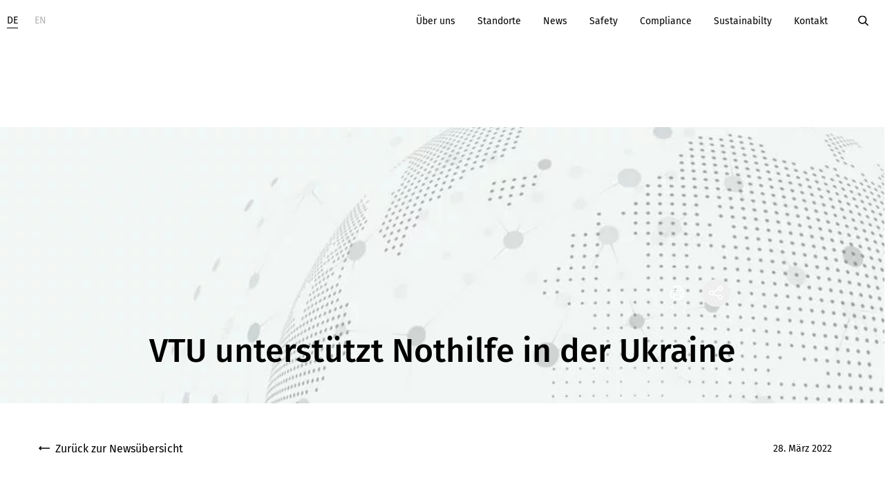

--- FILE ---
content_type: text/html; charset=utf-8
request_url: https://www.vtu.com/news/artikel/vtu-unterstuetzt-nothilfe-in-der-ukraine
body_size: 9275
content:
<!DOCTYPE html>
<html lang="de">
<head>

<meta charset="utf-8">
<!-- 
	/ Powered by www.MMCAGENTUR.at #PeopleOverPixels Digital.Creative.Design.Content.Development /

	This website is powered by TYPO3 - inspiring people to share!
	TYPO3 is a free open source Content Management Framework initially created by Kasper Skaarhoj and licensed under GNU/GPL.
	TYPO3 is copyright 1998-2026 of Kasper Skaarhoj. Extensions are copyright of their respective owners.
	Information and contribution at https://typo3.org/
-->



<title>VTU unterstützt Nothilfe in der Ukraine - VTU Engineering</title>
<meta name="generator" content="TYPO3 CMS">
<meta name="description" content="Mit einer Spenden in Höhe von 100.000 € unterstützt VTU die Hilfsorganisation Nachbar in Not.">
<meta name="viewport" content="width=device-width, initial-scale=1.0">
<meta property="og:title" content="VTU unterstützt Nothilfe in der Ukraine">
<meta property="og:type" content="article">
<meta property="og:url" content="https://www.vtu.com/news/artikel/vtu-unterstuetzt-nothilfe-in-der-ukraine">
<meta property="og:image" content="https://www.vtu.com/fileadmin/_processed_/9/8/csm_NachbarinNot_de-02_7b9159685c.png">
<meta property="og:image:width" content="1200">
<meta property="og:image:height" content="800">
<meta property="og:description" content="Mit einer Spenden in Höhe von 100.000 € unterstützt VTU die Hilfsorganisation Nachbar in Not.">
<meta name="twitter:card" content="summary">


<link rel="stylesheet" href="/_build/tailwind.b89ae96c.css?1767955306" media="all">
<link rel="stylesheet" href="/_build/main.c24daaf5.css?1767955306" media="all">
<link rel="stylesheet" href="/_build/Navigation.635daf95.css?1767955306" media="all">
<link rel="stylesheet" href="/_build/NewsDetailHeader.31d6cfe0.css?1767955306" media="all">
<link rel="stylesheet" href="/_build/Share.5b86629d.css?1767955306" media="all">
<link rel="stylesheet" href="/_build/TextImage.cba20114.css?1767955306" media="all">
<link rel="stylesheet" href="/_build/Paragraph.a71de756.css?1767955306" media="all">
<link rel="stylesheet" href="/_build/Footer.2ce82cfd.css?1767955306" media="all">



<script referrerpolicy="origin" src="https://ccm.mmcagentur.at/ccm19/app.js?apiKey=c92f9f5d30b013137085c26533658408afa11ba8b49bc105&amp;domain=6d9f082&amp;lang=de_DE"></script>


<link rel="icon" type="image/x-icon" href="/_build/vtu/ed37e606/favicon.ico"><link rel="icon" type="image/png" sizes="16x16" href="/_build/vtu/ed37e606/favicon-16x16.png"><link rel="icon" type="image/png" sizes="32x32" href="/_build/vtu/ed37e606/favicon-32x32.png"><link rel="icon" type="image/png" sizes="48x48" href="/_build/vtu/ed37e606/favicon-48x48.png"><link rel="manifest" href="/_build/vtu/ed37e606/manifest.webmanifest"><meta name="mobile-web-app-capable" content="yes"><meta name="theme-color" content="#168159"><meta name="application-name" content="VTU Website"><link rel="apple-touch-icon" sizes="57x57" href="/_build/vtu/ed37e606/apple-touch-icon-57x57.png"><link rel="apple-touch-icon" sizes="60x60" href="/_build/vtu/ed37e606/apple-touch-icon-60x60.png"><link rel="apple-touch-icon" sizes="72x72" href="/_build/vtu/ed37e606/apple-touch-icon-72x72.png"><link rel="apple-touch-icon" sizes="76x76" href="/_build/vtu/ed37e606/apple-touch-icon-76x76.png"><link rel="apple-touch-icon" sizes="114x114" href="/_build/vtu/ed37e606/apple-touch-icon-114x114.png"><link rel="apple-touch-icon" sizes="120x120" href="/_build/vtu/ed37e606/apple-touch-icon-120x120.png"><link rel="apple-touch-icon" sizes="144x144" href="/_build/vtu/ed37e606/apple-touch-icon-144x144.png"><link rel="apple-touch-icon" sizes="152x152" href="/_build/vtu/ed37e606/apple-touch-icon-152x152.png"><link rel="apple-touch-icon" sizes="167x167" href="/_build/vtu/ed37e606/apple-touch-icon-167x167.png"><link rel="apple-touch-icon" sizes="180x180" href="/_build/vtu/ed37e606/apple-touch-icon-180x180.png"><link rel="apple-touch-icon" sizes="1024x1024" href="/_build/vtu/ed37e606/apple-touch-icon-1024x1024.png"><meta name="apple-mobile-web-app-capable" content="yes"><meta name="apple-mobile-web-app-status-bar-style" content="black-translucent"><meta name="apple-mobile-web-app-title" content="VTU Website"><link rel="apple-touch-startup-image" media="(device-width: 320px) and (device-height: 568px) and (-webkit-device-pixel-ratio: 2) and (orientation: portrait)" href="/_build/vtu/ed37e606/apple-touch-startup-image-640x1136.png"><link rel="apple-touch-startup-image" media="(device-width: 320px) and (device-height: 568px) and (-webkit-device-pixel-ratio: 2) and (orientation: landscape)" href="/_build/vtu/ed37e606/apple-touch-startup-image-1136x640.png"><link rel="apple-touch-startup-image" media="(device-width: 375px) and (device-height: 667px) and (-webkit-device-pixel-ratio: 2) and (orientation: portrait)" href="/_build/vtu/ed37e606/apple-touch-startup-image-750x1334.png"><link rel="apple-touch-startup-image" media="(device-width: 375px) and (device-height: 667px) and (-webkit-device-pixel-ratio: 2) and (orientation: landscape)" href="/_build/vtu/ed37e606/apple-touch-startup-image-1334x750.png"><link rel="apple-touch-startup-image" media="(device-width: 375px) and (device-height: 812px) and (-webkit-device-pixel-ratio: 3) and (orientation: portrait)" href="/_build/vtu/ed37e606/apple-touch-startup-image-1125x2436.png"><link rel="apple-touch-startup-image" media="(device-width: 375px) and (device-height: 812px) and (-webkit-device-pixel-ratio: 3) and (orientation: landscape)" href="/_build/vtu/ed37e606/apple-touch-startup-image-2436x1125.png"><link rel="apple-touch-startup-image" media="(device-width: 390px) and (device-height: 844px) and (-webkit-device-pixel-ratio: 3) and (orientation: portrait)" href="/_build/vtu/ed37e606/apple-touch-startup-image-1170x2532.png"><link rel="apple-touch-startup-image" media="(device-width: 390px) and (device-height: 844px) and (-webkit-device-pixel-ratio: 3) and (orientation: landscape)" href="/_build/vtu/ed37e606/apple-touch-startup-image-2532x1170.png"><link rel="apple-touch-startup-image" media="(device-width: 393px) and (device-height: 852px) and (-webkit-device-pixel-ratio: 3) and (orientation: portrait)" href="/_build/vtu/ed37e606/apple-touch-startup-image-1179x2556.png"><link rel="apple-touch-startup-image" media="(device-width: 393px) and (device-height: 852px) and (-webkit-device-pixel-ratio: 3) and (orientation: landscape)" href="/_build/vtu/ed37e606/apple-touch-startup-image-2556x1179.png"><link rel="apple-touch-startup-image" media="(device-width: 414px) and (device-height: 896px) and (-webkit-device-pixel-ratio: 2) and (orientation: portrait)" href="/_build/vtu/ed37e606/apple-touch-startup-image-828x1792.png"><link rel="apple-touch-startup-image" media="(device-width: 414px) and (device-height: 896px) and (-webkit-device-pixel-ratio: 2) and (orientation: landscape)" href="/_build/vtu/ed37e606/apple-touch-startup-image-1792x828.png"><link rel="apple-touch-startup-image" media="(device-width: 414px) and (device-height: 896px) and (-webkit-device-pixel-ratio: 3) and (orientation: portrait)" href="/_build/vtu/ed37e606/apple-touch-startup-image-1242x2688.png"><link rel="apple-touch-startup-image" media="(device-width: 414px) and (device-height: 896px) and (-webkit-device-pixel-ratio: 3) and (orientation: landscape)" href="/_build/vtu/ed37e606/apple-touch-startup-image-2688x1242.png"><link rel="apple-touch-startup-image" media="(device-width: 414px) and (device-height: 736px) and (-webkit-device-pixel-ratio: 3) and (orientation: portrait)" href="/_build/vtu/ed37e606/apple-touch-startup-image-1242x2208.png"><link rel="apple-touch-startup-image" media="(device-width: 414px) and (device-height: 736px) and (-webkit-device-pixel-ratio: 3) and (orientation: landscape)" href="/_build/vtu/ed37e606/apple-touch-startup-image-2208x1242.png"><link rel="apple-touch-startup-image" media="(device-width: 428px) and (device-height: 926px) and (-webkit-device-pixel-ratio: 3) and (orientation: portrait)" href="/_build/vtu/ed37e606/apple-touch-startup-image-1284x2778.png"><link rel="apple-touch-startup-image" media="(device-width: 428px) and (device-height: 926px) and (-webkit-device-pixel-ratio: 3) and (orientation: landscape)" href="/_build/vtu/ed37e606/apple-touch-startup-image-2778x1284.png"><link rel="apple-touch-startup-image" media="(device-width: 430px) and (device-height: 932px) and (-webkit-device-pixel-ratio: 3) and (orientation: portrait)" href="/_build/vtu/ed37e606/apple-touch-startup-image-1290x2796.png"><link rel="apple-touch-startup-image" media="(device-width: 430px) and (device-height: 932px) and (-webkit-device-pixel-ratio: 3) and (orientation: landscape)" href="/_build/vtu/ed37e606/apple-touch-startup-image-2796x1290.png"><link rel="apple-touch-startup-image" media="(device-width: 744px) and (device-height: 1133px) and (-webkit-device-pixel-ratio: 2) and (orientation: portrait)" href="/_build/vtu/ed37e606/apple-touch-startup-image-1488x2266.png"><link rel="apple-touch-startup-image" media="(device-width: 744px) and (device-height: 1133px) and (-webkit-device-pixel-ratio: 2) and (orientation: landscape)" href="/_build/vtu/ed37e606/apple-touch-startup-image-2266x1488.png"><link rel="apple-touch-startup-image" media="(device-width: 768px) and (device-height: 1024px) and (-webkit-device-pixel-ratio: 2) and (orientation: portrait)" href="/_build/vtu/ed37e606/apple-touch-startup-image-1536x2048.png"><link rel="apple-touch-startup-image" media="(device-width: 768px) and (device-height: 1024px) and (-webkit-device-pixel-ratio: 2) and (orientation: landscape)" href="/_build/vtu/ed37e606/apple-touch-startup-image-2048x1536.png"><link rel="apple-touch-startup-image" media="(device-width: 810px) and (device-height: 1080px) and (-webkit-device-pixel-ratio: 2) and (orientation: portrait)" href="/_build/vtu/ed37e606/apple-touch-startup-image-1620x2160.png"><link rel="apple-touch-startup-image" media="(device-width: 810px) and (device-height: 1080px) and (-webkit-device-pixel-ratio: 2) and (orientation: landscape)" href="/_build/vtu/ed37e606/apple-touch-startup-image-2160x1620.png"><link rel="apple-touch-startup-image" media="(device-width: 820px) and (device-height: 1080px) and (-webkit-device-pixel-ratio: 2) and (orientation: portrait)" href="/_build/vtu/ed37e606/apple-touch-startup-image-1640x2160.png"><link rel="apple-touch-startup-image" media="(device-width: 820px) and (device-height: 1080px) and (-webkit-device-pixel-ratio: 2) and (orientation: landscape)" href="/_build/vtu/ed37e606/apple-touch-startup-image-2160x1640.png"><link rel="apple-touch-startup-image" media="(device-width: 834px) and (device-height: 1194px) and (-webkit-device-pixel-ratio: 2) and (orientation: portrait)" href="/_build/vtu/ed37e606/apple-touch-startup-image-1668x2388.png"><link rel="apple-touch-startup-image" media="(device-width: 834px) and (device-height: 1194px) and (-webkit-device-pixel-ratio: 2) and (orientation: landscape)" href="/_build/vtu/ed37e606/apple-touch-startup-image-2388x1668.png"><link rel="apple-touch-startup-image" media="(device-width: 834px) and (device-height: 1112px) and (-webkit-device-pixel-ratio: 2) and (orientation: portrait)" href="/_build/vtu/ed37e606/apple-touch-startup-image-1668x2224.png"><link rel="apple-touch-startup-image" media="(device-width: 834px) and (device-height: 1112px) and (-webkit-device-pixel-ratio: 2) and (orientation: landscape)" href="/_build/vtu/ed37e606/apple-touch-startup-image-2224x1668.png"><link rel="apple-touch-startup-image" media="(device-width: 1024px) and (device-height: 1366px) and (-webkit-device-pixel-ratio: 2) and (orientation: portrait)" href="/_build/vtu/ed37e606/apple-touch-startup-image-2048x2732.png"><link rel="apple-touch-startup-image" media="(device-width: 1024px) and (device-height: 1366px) and (-webkit-device-pixel-ratio: 2) and (orientation: landscape)" href="/_build/vtu/ed37e606/apple-touch-startup-image-2732x2048.png"><meta name="msapplication-TileColor" content="#fff"><meta name="msapplication-TileImage" content="/_build/vtu/ed37e606/mstile-144x144.png"><meta name="msapplication-config" content="/_build/vtu/ed37e606/browserconfig.xml">

<link rel="profile" href="http://a9.com/-/spec/opensearch/1.1/" />
			<link rel="search"
				  type="application/opensearchdescription+xml"
				  href="https://www.vtu.com/?type=7567"
				  title="VTU-Website"
			/>
<link rel="canonical" href="https://www.vtu.com/news/artikel/vtu-unterstuetzt-nothilfe-in-der-ukraine"/>

<link rel="alternate" hreflang="de-at" href="https://www.vtu.com/news/artikel/vtu-unterstuetzt-nothilfe-in-der-ukraine"/>
<link rel="alternate" hreflang="en" href="https://www.vtu.com/en/news/article/vtu-supports-emergency-aid-in-ukraine"/>
<link rel="alternate" hreflang="x-default" href="https://www.vtu.com/news/artikel/vtu-unterstuetzt-nothilfe-in-der-ukraine"/>
</head>
<body id="top" class="language-0 languagecontent-0 level-5 tmpl-default site-vtu root-1 no-js" data-page-uid="19">









<div class="page">
  <header>
    
    





<div class="navigation print:hidden">
      <div class="hidden lg:block bg-alabaster">
        <div class="max-w-navigation mx-auto flex justify-between items-center p-2.5">
          <div class="flex">
            
              
                <a href="/news/artikel/vtu-unterstuetzt-nothilfe-in-der-ukraine" hreflang="de-at"
                   class="mr-6 text-sm border-b border-black">
                  DE
                </a>
              
            
              
                <a href="/en/news/article/vtu-supports-emergency-aid-in-ukraine" hreflang="en"
                   class="mr-6 text-sm opacity-30">
                  EN
                </a>
              
            
          </div>
          <div>
            <ul class="flex items-center">
              
                <li class="mr-8">
                  
<a
            class="text-sm "
            href="/ueber-uns"
            target="">
                    Über uns
                  </a>


                </li>
              
                <li class="mr-8">
                  
<a
            class="text-sm "
            href="/standorte"
            target="">
                    Standorte
                  </a>


                </li>
              
                <li class="mr-8">
                  
<a
            class="text-sm "
            href="/news"
            target="">
                    News
                  </a>


                </li>
              
                <li class="mr-8">
                  
<a
            class="text-sm "
            href="/safety-commitment"
            target="">
                    Safety
                  </a>


                </li>
              
                <li class="mr-8">
                  
<a
            class="text-sm "
            href="/compliance"
            target="">
                    Compliance
                  </a>


                </li>
              
                <li class="mr-8">
                  
<a
            class="text-sm "
            href="/nachhaltigkeit"
            target="">
                    Sustainabilty
                  </a>


                </li>
              
                <li class="mr-8">
                  
<a
            class="text-sm "
            href="/kontakt"
            target="">
                    Kontakt
                  </a>


                </li>
              
              <li class="relative">
                <html xmlns="http://www.w3.org/1999/xhtml" lang="en"
      xmlns:f="http://typo3.org/ns/TYPO3/Fluid/ViewHelpers"
      xmlns:s="http://typo3.org/ns/ApacheSolrForTypo3/Solr/ViewHelpers/"
      xmlns:e="http://typo3.org/ns/Ssch/Typo3Encore/ViewHelpers">

<form method="get" action="/suche" data-suggest="/suche?type=7384" data-suggest-header="Top Treffer" accept-charset="utf-8">
  

  

  <input type="search"
         class="search-input desktop-search"
         name="tx_solr[q]" value=""
         placeholder="Suche"/>
  <svg class="fill-current absolute ml-3 left-0 top-1/2 transform -translate-y-1/2 pointer-events-none" width="15" height="15" xmlns="http://www.w3.org/2000/svg" focusable="false" role="img"><use xlink:href="/_build/sprite.svg?1767955306#search" /></svg>
</form>
</html>

              </li>
            </ul>
            <div>

            </div>
          </div>
        </div>
      </div>
      <div class="max-w-navigation mx-auto lg:flex lg:justify-between lg:items-center h-full md:h-auto">
        <div class="flex justify-between ml-4">
          
<a href="/" aria-label="" class="flex items-center">
            

<img class="h-10 w-auto" alt="Logo" src="/_assets/63211acade69d2a9884f8e688d2ef293/Images/logo-vtu.svg" width="900" height="325" />


          </a>


          <label for="menu-toggle"
                 class="relative lg:hidden w-10 h-10 mt-3 mb-4 mr-4 rounded-full bg-black bg-opacity-20 cursor-pointer select-none">
            <div class="navigation__menutoggle--top"></div>
            <div
                class="navigation__menutoggle--middle">
            </div>
            <div class="navigation__menutoggle--bottom"></div>
          </label>
        </div>
        <input id="menu-toggle" class="appearance-none w-0 h-0 hidden" type="checkbox">
        <nav class="navigation__root">
          <div>
            <div class="mt-4 flex lg:hidden justify-between items-center mx-5">
              <ul class="flex">
                
                  
                    <li
                        class="mr-3 bg-opacity-5 w-10 h-10 flex items-center justify-center rounded-full
                     bg-black bg-opacity-5">
                      <a href="/news/artikel/vtu-unterstuetzt-nothilfe-in-der-ukraine" hreflang="de-at" class="text-sm  border-b border-white">
                        DE
                      </a>
                    </li>
                  
                
                  
                    <li
                        class="mr-3 bg-opacity-5 w-10 h-10 flex items-center justify-center rounded-full
                    ">
                      <a href="/en/news/article/vtu-supports-emergency-aid-in-ukraine" hreflang="en" class="text-sm  opacity-30">
                        EN
                      </a>
                    </li>
                  
                
              </ul>
              <div class="relative">
                <input type="search"
                       class="search-input mobile-search bg-black bg-opacity-5	w-10 h-10 flex items-center justify-center rounded-full focus:w-40 md:focus:w-80 transition-all duration-500	outline-none pl-10"
                       placeholder="Suche"/>
                <svg class="fill-current absolute ml-3 left-0 top-1/2 transform -translate-y-1/2 pointer-events-none" width="15" height="15" xmlns="http://www.w3.org/2000/svg" focusable="false" role="img"><use xlink:href="/_build/sprite.svg?1767955306#search" /></svg>
              </div>
            </div>
            <ul class="lg:bg-transparent lg:flex">
              
                <li class="navigation__item navigation__item--root">
                  
                      
<a
            class="navigation__link "
            href="/life-sciences"
            target="">
                        <span>Life Sciences</span>
                      </a>


                    
                </li>
              
                <li class="navigation__item navigation__item--root">
                  
                      
<a
            class="navigation__link "
            href="/digital-change"
            target="">
                        <span>Digital Change</span>
                      </a>


                    
                </li>
              
                <li class="navigation__item navigation__item--root">
                  
                      
<a
            class="navigation__link "
            href="/transformation-to-sustainability"
            target="">
                        <span>Transformation to Sustainability</span>
                      </a>


                    
                </li>
              
                <li class="navigation__item navigation__item--root">
                  
                      
<label class="navigation__label navigation__label--level-2" for="menu-toggle-88">
      
      
          <a class="pointer-events-none lg:pointer-events-auto" href="/prozessindustrie">
            <span>Prozessindustrie</span>
          </a>
        
      
<svg class="navigation__arrow-after-item--level-3 lg:text-black lg:hidden" xmlns="http://www.w3.org/2000/svg" focusable="false" role="img"><use xlink:href="/_build/sprite.svg?1767955306#arrow-right" /></svg>


    </label>

    <input id="menu-toggle-88" class="menu-toggle-level-2" type="checkbox">

    
    <ul class="navigation__level-2">

      <li class="lg:hidden ">
        <label class="navigation__label navigation__label--back" for="menu-toggle-88">
          
<svg class="h-2 w-5 mr-5 transform rotate-180" xmlns="http://www.w3.org/2000/svg" focusable="false" role="img"><use xlink:href="/_build/sprite.svg?1767955306#arrow-right" /></svg>


          <span>Zurück</span>
        </label>
      </li>

      <li class="lg:hidden ">
        <a class="navigation__link navigation__link--title" href="/prozessindustrie" title="Prozessindustrie">
          <span>Prozessindustrie</span>
        </a>
      </li>
      
                        
                          <li class="navigation__item navigation__item--submenu navigation__item--level-2">
                            
                                
<a
            class="navigation__link "
            href="/chemie-metallurgie"
            target="">
                                  <span>Chemie &amp; Metallurgie</span>
                                </a>


                              
                          </li>
                        
                          <li class="navigation__item navigation__item--submenu navigation__item--level-2">
                            
                                
<a
            class="navigation__link "
            href="/oel-gas"
            target="">
                                  <span>Öl &amp; Gas</span>
                                </a>


                              
                          </li>
                        
                      
    </ul>


                    
                </li>
              
                <li class="navigation__item navigation__item--root">
                  
                      
<label class="navigation__label navigation__label--level-2" for="menu-toggle-23">
      
      
          <a class="pointer-events-none lg:pointer-events-auto" href="/services">
            <span>Services</span>
          </a>
        
      
<svg class="navigation__arrow-after-item--level-3 lg:text-black lg:hidden" xmlns="http://www.w3.org/2000/svg" focusable="false" role="img"><use xlink:href="/_build/sprite.svg?1767955306#arrow-right" /></svg>


    </label>

    <input id="menu-toggle-23" class="menu-toggle-level-2" type="checkbox">

    
    <ul class="navigation__level-2">

      <li class="lg:hidden ">
        <label class="navigation__label navigation__label--back" for="menu-toggle-23">
          
<svg class="h-2 w-5 mr-5 transform rotate-180" xmlns="http://www.w3.org/2000/svg" focusable="false" role="img"><use xlink:href="/_build/sprite.svg?1767955306#arrow-right" /></svg>


          <span>Zurück</span>
        </label>
      </li>

      <li class="lg:hidden ">
        <a class="navigation__link navigation__link--title" href="/services" title="Services">
          <span>Services</span>
        </a>
      </li>
      
                        
                          <li class="navigation__item navigation__item--submenu navigation__item--level-2">
                            
                                
<a
            class="navigation__link "
            href="/referenzen"
            target="">
                                  <span>Referenzen</span>
                                </a>


                              
                          </li>
                        
                          <li class="navigation__item navigation__item--submenu navigation__item--level-2">
                            
                                
<label class="navigation__label navigation__label--level-3" for="menu-toggle-27">
      
        
<svg class="navigation__arrow-before-item--level-3 lg:text-white" xmlns="http://www.w3.org/2000/svg" focusable="false" role="img"><use xlink:href="/_build/sprite.svg?1767955306#arrow-right" /></svg>


      
      
          <span>EPCMv - Generalplanung</span>
        
      
<svg class="navigation__arrow-after-item--level-3 lg:text-black" xmlns="http://www.w3.org/2000/svg" focusable="false" role="img"><use xlink:href="/_build/sprite.svg?1767955306#arrow-right" /></svg>


    </label>

    <input id="menu-toggle-27" class="menu-toggle-level-3" type="checkbox">

    
    <ul class="navigation__level-3">

      <li class="">
        <label class="navigation__label navigation__label--back" for="menu-toggle-27">
          
<svg class="h-2 w-5 mr-5 transform rotate-180" xmlns="http://www.w3.org/2000/svg" focusable="false" role="img"><use xlink:href="/_build/sprite.svg?1767955306#arrow-right" /></svg>


          <span>Zurück</span>
        </label>
      </li>

      <li class="">
        <a class="navigation__link navigation__link--title" href="/services/epcmv" title="EPCMv - Generalplanung">
          <span>EPCMv - Generalplanung</span>
        </a>
      </li>
      
                                  
                                    <li class="navigation__item--level-3">
                                      
<a
            class="navigation__link "
            href="/services/epcmv/projektmanagement"
            target="">
                                        <span><span class="hidden lg:inline">- </span>Projektmanagement</span>
                                      </a>


                                    </li>
                                  
                                    <li class="navigation__item--level-3">
                                      
<a
            class="navigation__link "
            href="/services/epcmv/procurement"
            target="">
                                        <span><span class="hidden lg:inline">- </span>Procurement</span>
                                      </a>


                                    </li>
                                  
                                    <li class="navigation__item--level-3">
                                      
<a
            class="navigation__link "
            href="/services/epcmv/construction-management"
            target="">
                                        <span><span class="hidden lg:inline">- </span>Construction Management</span>
                                      </a>


                                    </li>
                                  
                                
    </ul>


                              
                          </li>
                        
                          <li class="navigation__item navigation__item--submenu navigation__item--level-2">
                            
                                
<a
            class="navigation__link "
            href="/services/prozess-verfahrenstechnik"
            target="">
                                  <span>Prozess- &amp; Verfahrenstechnik</span>
                                </a>


                              
                          </li>
                        
                          <li class="navigation__item navigation__item--submenu navigation__item--level-2">
                            
                                
<a
            class="navigation__link "
            href="/fill-and-finish"
            target="">
                                  <span>Fill &amp; Finish</span>
                                </a>


                              
                          </li>
                        
                          <li class="navigation__item navigation__item--submenu navigation__item--level-2">
                            
                                
<a
            class="navigation__link "
            href="/services/3d-layout-piping"
            target="">
                                  <span>3D Layout &amp; Piping</span>
                                </a>


                              
                          </li>
                        
                          <li class="navigation__item navigation__item--submenu navigation__item--level-2">
                            
                                
<a
            class="navigation__link "
            href="/services/elektrotechnik"
            target="">
                                  <span>Elektrotechnik</span>
                                </a>


                              
                          </li>
                        
                          <li class="navigation__item navigation__item--submenu navigation__item--level-2">
                            
                                
<label class="navigation__label navigation__label--level-3" for="menu-toggle-30">
      
        
<svg class="navigation__arrow-before-item--level-3 lg:text-white" xmlns="http://www.w3.org/2000/svg" focusable="false" role="img"><use xlink:href="/_build/sprite.svg?1767955306#arrow-right" /></svg>


      
      
          <span>Automatisierung &amp; Digitalisierung</span>
        
      
<svg class="navigation__arrow-after-item--level-3 lg:text-black" xmlns="http://www.w3.org/2000/svg" focusable="false" role="img"><use xlink:href="/_build/sprite.svg?1767955306#arrow-right" /></svg>


    </label>

    <input id="menu-toggle-30" class="menu-toggle-level-3" type="checkbox">

    
    <ul class="navigation__level-3">

      <li class="">
        <label class="navigation__label navigation__label--back" for="menu-toggle-30">
          
<svg class="h-2 w-5 mr-5 transform rotate-180" xmlns="http://www.w3.org/2000/svg" focusable="false" role="img"><use xlink:href="/_build/sprite.svg?1767955306#arrow-right" /></svg>


          <span>Zurück</span>
        </label>
      </li>

      <li class="">
        <a class="navigation__link navigation__link--title" href="/services/automatisierung" title="Automatisierung &amp; Digitalisierung">
          <span>Automatisierung &amp; Digitalisierung</span>
        </a>
      </li>
      
                                  
                                    <li class="navigation__item--level-3">
                                      
<a
            class="navigation__link "
            href="/services/added-value-services/industrial-data-solutions"
            target="">
                                        <span><span class="hidden lg:inline">- </span>Industrial Data Solutions</span>
                                      </a>


                                    </li>
                                  
                                    <li class="navigation__item--level-3">
                                      
<a
            class="navigation__link "
            href="/csv"
            target="">
                                        <span><span class="hidden lg:inline">- </span>Computer System Validation</span>
                                      </a>


                                    </li>
                                  
                                
    </ul>


                              
                          </li>
                        
                          <li class="navigation__item navigation__item--submenu navigation__item--level-2">
                            
                                
<a
            class="navigation__link "
            href="/services/gmp-services"
            target="">
                                  <span>GMP Services</span>
                                </a>


                              
                          </li>
                        
                          <li class="navigation__item navigation__item--submenu navigation__item--level-2">
                            
                                
<a
            class="navigation__link "
            href="/services/technische-gebaeudeausruestung"
            target="">
                                  <span>Technische Gebäudeausrüstung</span>
                                </a>


                              
                          </li>
                        
                          <li class="navigation__item navigation__item--submenu navigation__item--level-2">
                            
                                
<a
            class="navigation__link "
            href="/services/manufacturing-science-technology"
            target="">
                                  <span>Manufacturing Science &amp; Technology</span>
                                </a>


                              
                          </li>
                        
                      
    </ul>


                    
                </li>
              
                <li class="navigation__item navigation__item--root">
                  
                      
<label class="navigation__label navigation__label--level-2" for="menu-toggle-34">
      
      
          <a class="pointer-events-none lg:pointer-events-auto" href="/value-added-services">
            <span>Value Added Services</span>
          </a>
        
      
<svg class="navigation__arrow-after-item--level-3 lg:text-black lg:hidden" xmlns="http://www.w3.org/2000/svg" focusable="false" role="img"><use xlink:href="/_build/sprite.svg?1767955306#arrow-right" /></svg>


    </label>

    <input id="menu-toggle-34" class="menu-toggle-level-2" type="checkbox">

    
    <ul class="navigation__level-2">

      <li class="lg:hidden ">
        <label class="navigation__label navigation__label--back" for="menu-toggle-34">
          
<svg class="h-2 w-5 mr-5 transform rotate-180" xmlns="http://www.w3.org/2000/svg" focusable="false" role="img"><use xlink:href="/_build/sprite.svg?1767955306#arrow-right" /></svg>


          <span>Zurück</span>
        </label>
      </li>

      <li class="lg:hidden ">
        <a class="navigation__link navigation__link--title" href="/value-added-services" title="Value Added Services">
          <span>Value Added Services</span>
        </a>
      </li>
      
                        
                          <li class="navigation__item navigation__item--submenu navigation__item--level-2">
                            
                                
<a
            class="navigation__link "
            href="/referenzen"
            target="">
                                  <span>Referenzen</span>
                                </a>


                              
                          </li>
                        
                          <li class="navigation__item navigation__item--submenu navigation__item--level-2">
                            
                                
<a
            class="navigation__link "
            href="/value-added-services/labor-technikum"
            target="">
                                  <span>Labor &amp; Technikum</span>
                                </a>


                              
                          </li>
                        
                          <li class="navigation__item navigation__item--submenu navigation__item--level-2">
                            
                                
<a
            class="navigation__link "
            href="/value-added-services/turn-key-units"
            target="">
                                  <span>Turn-key Units</span>
                                </a>


                              
                          </li>
                        
                          <li class="navigation__item navigation__item--submenu navigation__item--level-2">
                            
                                
<a
            class="navigation__link "
            href="/value-added-services/risikoanalyse"
            target="">
                                  <span>Risikoanalyse</span>
                                </a>


                              
                          </li>
                        
                          <li class="navigation__item navigation__item--submenu navigation__item--level-2">
                            
                                
<a
            class="navigation__link "
            href="/value-added-services/sicherheitstechnik"
            target="">
                                  <span>Sicherheitstechnik</span>
                                </a>


                              
                          </li>
                        
                          <li class="navigation__item navigation__item--submenu navigation__item--level-2">
                            
                                
<a
            class="navigation__link "
            href="/value-added-services/technisches-consulting"
            target="">
                                  <span>Technisches Consulting</span>
                                </a>


                              
                          </li>
                        
                      
    </ul>


                    
                </li>
              
                <li class="navigation__item navigation__item--root">
                  
                      
<label class="navigation__label navigation__label--level-2" for="menu-toggle-543">
      
      
          <a class="pointer-events-none lg:pointer-events-auto" href="/karriere">
            <span>Karriere</span>
          </a>
        
      
<svg class="navigation__arrow-after-item--level-3 lg:text-black lg:hidden" xmlns="http://www.w3.org/2000/svg" focusable="false" role="img"><use xlink:href="/_build/sprite.svg?1767955306#arrow-right" /></svg>


    </label>

    <input id="menu-toggle-543" class="menu-toggle-level-2" type="checkbox">

    
    <ul class="navigation__level-2">

      <li class="lg:hidden ">
        <label class="navigation__label navigation__label--back" for="menu-toggle-543">
          
<svg class="h-2 w-5 mr-5 transform rotate-180" xmlns="http://www.w3.org/2000/svg" focusable="false" role="img"><use xlink:href="/_build/sprite.svg?1767955306#arrow-right" /></svg>


          <span>Zurück</span>
        </label>
      </li>

      <li class="lg:hidden ">
        <a class="navigation__link navigation__link--title" href="/karriere" title="Karriere">
          <span>Karriere</span>
        </a>
      </li>
      
                        
                          <li class="navigation__item navigation__item--submenu navigation__item--level-2">
                            
                                
<a
            class="navigation__link "
            href="/karriere/unsere-offenen-stellen"
            target="">
                                  <span>Unsere offenen Stellen</span>
                                </a>


                              
                          </li>
                        
                          <li class="navigation__item navigation__item--submenu navigation__item--level-2">
                            
                                
<a
            class="navigation__link "
            href="/karriere/unsere-kultur"
            target="">
                                  <span>Unsere Kultur</span>
                                </a>


                              
                          </li>
                        
                          <li class="navigation__item navigation__item--submenu navigation__item--level-2">
                            
                                
<a
            class="navigation__link "
            href="/karriere/deine-karrieremoeglichkeiten"
            target="">
                                  <span>Deine Karrieremöglichkeiten</span>
                                </a>


                              
                          </li>
                        
                          <li class="navigation__item navigation__item--submenu navigation__item--level-2">
                            
                                
<a
            class="navigation__link "
            href="/karriere/faq"
            target="">
                                  <span>FAQ</span>
                                </a>


                              
                          </li>
                        
                      
    </ul>


                    
                </li>
              
            </ul>
          </div>

          <div>
            
              <ul class="flex flex-wrap w-full lg:hidden px-3 mt-4">
                
                  <li class="mr-5 last:mr-0">
                    
<a href="https://www.linkedin.com/company/vtu-engineering/" target="_blank" aria-label="" rel="noreferrer">
                      
<svg class="h-8 w-8" xmlns="http://www.w3.org/2000/svg" focusable="false" role="img"><use xlink:href="/_build/sprite.svg?1767955306#linkedin" /></svg>


                    
        </a>


                  </li>
                
              </ul>
            
            <ul class="flex flex-wrap	items-center lg:hidden px-3 mt-8 py-3 bg-pale-grey text-black text-opacity-90">
              
                <li class="mr-4">
                  
<a
            class="text-sm "
            href="/ueber-uns"
            target="">
                    Über uns
                  </a>


                </li>
              
                <li class="mr-4">
                  
<a
            class="text-sm "
            href="/standorte"
            target="">
                    Standorte
                  </a>


                </li>
              
                <li class="mr-4">
                  
<a
            class="text-sm "
            href="/news"
            target="">
                    News
                  </a>


                </li>
              
                <li class="mr-4">
                  
<a
            class="text-sm "
            href="/safety-commitment"
            target="">
                    Safety
                  </a>


                </li>
              
                <li class="mr-4">
                  
<a
            class="text-sm "
            href="/compliance"
            target="">
                    Compliance
                  </a>


                </li>
              
                <li class="mr-4">
                  
<a
            class="text-sm "
            href="/nachhaltigkeit"
            target="">
                    Sustainabilty
                  </a>


                </li>
              
                <li class="mr-4">
                  
<a
            class="text-sm "
            href="/kontakt"
            target="">
                    Kontakt
                  </a>


                </li>
              
            </ul>
          </div>
        </nav>
      </div>
    </div>




    
  </header>
  <div class="page__main">
    
  
<div class="max-w-page mx-auto ">
<!--    

<nav class="print:hidden max-w-page-block mx-auto mb-4 px-4 text-xs font-serif " aria-label="breadcrumb">
        <ul class="breadcrumbnavigation__list flex items-center">
          
            <li class="breadcrumbnavigation__item relative mx-2">
              
                  <a class="breadcrumbnavigation__link" href="/" target="">
                    
<svg class="-mt-0.5 h-4 w-4" xmlns="http://www.w3.org/2000/svg" focusable="false" role="img"><use xlink:href="/_build/sprite.svg?1767955306#home" /></svg>


                  </a>
                
            </li>
          
            <li class="breadcrumbnavigation__item relative mx-2">
              
                  <a class="breadcrumbnavigation__link" href="/news" target="">
                    News
                  </a>
                
            </li>
          
            <li class="breadcrumbnavigation__item relative mx-2 border-b border-black" aria-current="page">
              
                  <span>Artikel</span>
                
            </li>
          
        </ul>
      </nav>

-->
  </div>



    <main id="content" class="page__content">
      <!-- TYPO3SEARCH_begin -->
      
  
  


        <span id="c3"></span>
        
        
        
            



        
        

    
    


  
    
      
    
  






<div class="newsdetailheader bg-pale-grey relative">
      <div class="max-w-container-small mx-auto min-h-400 print:min-h-0 flex items-end justify-center pb-12 px-4 relative z-10">
        <div>
          <div class="flex flex-wrap items-center justify-between mb-7">
            <div class="mb-2">
              
            </div>
            <ul class="flex mb-2 print:hidden">
              

              
<li class="flex justify-center items-center bg-blue hover:bg-orange rounded-full h-10 w-10 mx-2 ">
      
                <a href="javascript:window.print()">
                  
<svg class="h-5 w-5 text-white" xmlns="http://www.w3.org/2000/svg" focusable="false" role="img"><use xlink:href="/_build/sprite.svg?1767955306#print" /></svg>


                </a>
              
    </li>



              



<div class="icon-menu block w-max  mx-2">
      <div is="share"
           class="icon-button icon-button--socials"
           email-share-subject="Lesenswerte News von VTU"
           email-share-body="Mit einer Spenden in Höhe von 100.000 € unterstützt VTU die Hilfsorganisation Nachbar in Not."></div>
    </div>




            </ul>
          </div>
          
<h1 class="font-medium text-3xl md:text-4xl md:leading-11 lg:text-5xl lg:leading-12 print:mb-0">VTU unterstützt Nothilfe in der Ukraine</h1>


        </div>
      </div>
      

<img class="absolute left-0 top-0 w-full h-full object-cover" src="/fileadmin/content/header/news_bg.jpg" srcset="/fileadmin/_processed_/8/7/csm_news_bg_2a3aedd943.jpg 375w, /fileadmin/_processed_/8/7/csm_news_bg_8d665ebb2a.jpg 720w, /fileadmin/_processed_/8/7/csm_news_bg_550319ff12.jpg 1280w, /fileadmin/content/header/news_bg.jpg 1920w" sizes="(min-width: 1920px) 1920px, 100vw" width="1920" height="400" alt="" />


    </div>



<div class="max-w-container mx-auto">
  <div class="article" itemscope="itemscope" itemtype="http://schema.org/Article">
    

  

  
      
      

      
<div class="flex justify-between align-center px-4 mt-10 md:mt-12 print:mt-0">
      <div class="flex items-center">
        <a href="/news" class="text-orange print:hidden">
          <svg class="fill-current float-left mr-2 transform rotate-180" width="16" height="22" xmlns="http://www.w3.org/2000/svg" focusable="false" role="img"><use xlink:href="/_build/sprite.svg?1767955306#arrow-right" /></svg>
          Zurück zur Newsübersicht
        </a>
      </div>
      


<span class="bg-pale-blue px-5 py-2 rounded-2xl text-sm ">28. März 2022</span>


    </div>



      
        <!-- content elements -->
        


        
<section id="c1521" class="pageblock max-w-page-block mx-auto my-16 md:my-32 px-4 block block--TextImage frame-space-before-small">
            
            
                



            
            
    


<div class="textimage textimage__background--none">

      <div class="max-w-container mx-auto py-20 px-4 xl:px-0">
        

        <div class="flex flex-wrap flex-row-reverse">
          <div class="w-full md:w-1/2 mb-8 md:mb-0 md:pl-10 lg:pl-16 relative">
            <div class="md:absolute h-96 md:h-full w-full">
              

<img class="block w-auto h-full mx-auto object-contain lazyload" data-src="/fileadmin/content/news/NachbarinNot_de-02.png" src="/fileadmin/_processed_/9/8/csm_NachbarinNot_de-02_f330a4eeec.png" data-srcset="/fileadmin/_processed_/9/8/csm_NachbarinNot_de-02_11ea229efd.png 375w, /fileadmin/_processed_/9/8/csm_NachbarinNot_de-02_0e7e02f7e9.png 720w, /fileadmin/_processed_/9/8/csm_NachbarinNot_de-02_46c7b1227c.png 1280w, /fileadmin/content/news/NachbarinNot_de-02.png 1920w" sizes="(min-width: 1280px) 590px, (min-width: 768px) 40vw, 90vw" width="1920" height="1920" data-focus-area="{&quot;x&quot;:0,&quot;y&quot;:0,&quot;width&quot;:0,&quot;height&quot;:0}" alt="" />


            </div>
          </div>
          <div class="md:w-1/2 flex items-center md:pr-6 lg:pr-10">
            


<div class="paragraph ">
              <p>VTU möchte einen Beitrag leisten und die Nothilfe für die Menschen in der Ukraine unterstützen.&nbsp;<strong>Deshalb hat die VTU Gruppe den Betrag von 100.000 Euro an die Hilfsorganisation NACHBAR IN NOT gespendet.</strong></p>
<p>&nbsp;</p>
<p>Im Rahmen der aktuellen Initiative für die Ukraine sind die Organisationen von NACHBAR IN NOT vor Ort, aber auch in den Nachbarländern aktiv. Die Nothilfe umfasst u.a. die Bereitstellung von sicheren (Not-)Unterkünften, medizinische Versorgung und psychosoziale Betreuung, die Verteilung von Lebensmitteln und Hilfsgütern oder die Aufrechterhaltung der Wasserversorgung. In den Nachbarländern sind Hilfsorganisationen in der Erstaufnahme und Versorgung von Flüchtlingen tätig.</p>
<p>&nbsp;</p>
<p><strong>Diese wertvolle Arbeit möchten wir mit unserer Spende unterstützen.</strong></p>
            </div>


          </div>
        </div>
      </div>

    </div>



            
                



            
            
                



            
        </section>



    


      

      

      
        
        
      

      <!-- related things -->
      <div class="news-related-wrap">
        

        

        

        
      </div>
    

  </div>

  


<div class="flex flex-wrap items-center justify-between mb-7 px-4 mt-24">
      <div class="mb-5 md:mb-0">
        <span class="text-sm md:text-base italic">&copy; VTU Group - Veröffentlicht am 28. März 2022</span>
      </div>
      <div class="hidden md:block h-px bg-black flex-grow	ml-8 mr-4 opacity-30"></div>
      <ul class="flex print:hidden">
        

        
<li class="flex justify-center items-center bg-pale-blue hover:bg- rounded-full h-10 w-10 mx-2 ">
      
          <a href="javascript:window.print()">
            
<svg class="h-5 w-5 text-blue" xmlns="http://www.w3.org/2000/svg" focusable="false" role="img"><use xlink:href="/_build/sprite.svg?1767955306#print" /></svg>


          </a>
        
    </li>



        



<div class="icon-menu block w-max  mx-2">
      <div is="share"
           class="icon-button icon-button--socials"
           email-share-subject="Lesenswerte News von VTU"
           email-share-body="Mit einer Spenden in Höhe von 100.000 € unterstützt VTU die Hilfsorganisation Nachbar in Not."></div>
    </div>




      </ul>
    </div>



  
    <!-- content elements -->
    
  
</div>




        
            



        
        
            



        
        

    


  

      <!-- TYPO3SEARCH_end -->
    </main>
    
  </div>
  <footer>
    
  


<div class="footer text-white print:hidden">
      <div class="max-w-container mx-auto flex flex-wrap lg:text-left pb-16 pt-20 px-3">

        <div class="w-10/12 mx-auto lg:w-1/2">
          
<svg class="h-12 w-32 mx-auto sm:mx-0 mb-6" xmlns="http://www.w3.org/2000/svg" focusable="false" role="img"><use xlink:href="/_build/sprite.svg?1767955306#logo" /></svg>


          <div class="flex flex-wrap">
            <div class="w-full sm:w-1/2 mb-4 lg:mb-0">
              VTU Top GmbH<br>Parkring 18<br>8074 Grambach<br>Austria
            </div>
            <div class="w-full sm:w-1/2 opacity-50">
              
                T: <a href="tel:+433164009200">+43 316 4009-200</a>
                <br>
              
              
              
                <br>
                Gerichtsstand Graz FN 482072 f
              
              
                <br>
                UID: ATU 73217306
              
            </div>

            
              <ul class="flex flex-wrap w-full mb-8 lg:mb-0 mt-6 lg:mt-10">
                
                  <li class="mr-5 last:mr-0">
                    
<a href="https://www.linkedin.com/company/vtu-engineering/" target="_blank" aria-label="" rel="noreferrer">
                      
<svg class="h-8 w-8" xmlns="http://www.w3.org/2000/svg" focusable="false" role="img"><use xlink:href="/_build/sprite.svg?1767955306#linkedin" /></svg>


                    </a>


                  </li>
                
              </ul>
            

          </div>
        </div>
        <div class="w-10/12 mx-auto lg:w-1/2 flex flex-wrap text-center text-lg sm:text-left md:justify-end">
          

          
            <ul class="w-full sm:w-1/2">
              <li class="text-xl font-medium mb-2 lg:mb-12">Quicklinks</li>
              
                <li>
                  
<a
            class="group inline-flex items-center sm:my-4 break-all hover:text-orange transition "
            href="/ueber-uns"
            target="">
                    <span class="footer__linkicon"></span>
                    Über uns
                  </a>


                </li>
              
                <li>
                  
<a
            class="group inline-flex items-center sm:my-4 break-all hover:text-orange transition "
            href="/standorte"
            target="">
                    <span class="footer__linkicon"></span>
                    Standorte
                  </a>


                </li>
              
                <li>
                  
<a
            class="group inline-flex items-center sm:my-4 break-all hover:text-orange transition "
            href="/kontakt"
            target="">
                    <span class="footer__linkicon"></span>
                    Kontakt
                  </a>


                </li>
              
                <li>
                  
<a
            class="group inline-flex items-center sm:my-4 break-all hover:text-orange transition "
            href="/referenzen"
            target="">
                    <span class="footer__linkicon"></span>
                    Referenzen
                  </a>


                </li>
              
                <li>
                  
<a
            class="group inline-flex items-center sm:my-4 break-all hover:text-orange transition "
            href="/karriere"
            target="">
                    <span class="footer__linkicon"></span>
                    Karriere
                  </a>


                </li>
              
                <li>
                  
<a
            class="group inline-flex items-center sm:my-4 break-all hover:text-orange transition "
            href="/events"
            target="">
                    <span class="footer__linkicon"></span>
                    Events
                  </a>


                </li>
              
            </ul>
          
        </div>

      </div>

      
      <div class="bg-green text-sm text-opacity-75 p-3">
        <div class="max-w-container mx-auto flex flex-col md:flex-row justify-between text-center md:text-left">
          <div class="mb-4 md:mb-0">
            &copy; 2026 | Website by <a href="https://mmcagentur.at" target="_blank" rel="noreferrer">MMCAGENTUR</a>
          </div>
          <div>
            <ul class="flex flex-col md:flex-row">
              
                <li class="my-1 md:my-0 md:mr-6 lg:mr-10 last:mr-0">
                  
<a
            class=" "
            href="/agb"
            target="">Allgemeine Einkaufsbedingungen</a>


                </li>
              
                <li class="my-1 md:my-0 md:mr-6 lg:mr-10 last:mr-0">
                  
<a
            class=" "
            href="/datenschutzerklaerung"
            target="">Datenschutzerklärung</a>


                </li>
              
                <li class="my-1 md:my-0 md:mr-6 lg:mr-10 last:mr-0">
                  
<a href="/#CCM.openWidget" aria-label="">Cookie-Einstellungen
        </a>


                </li>
              
                <li class="my-1 md:my-0 md:mr-6 lg:mr-10 last:mr-0">
                  
<a
            class=" "
            href="/impressum"
            target="">Impressum</a>


                </li>
              
                <li class="my-1 md:my-0 md:mr-6 lg:mr-10 last:mr-0">
                  
<a
            class=" "
            href="/kontakt"
            target="">Kontakt</a>


                </li>
              
            </ul>
          </div>
        </div>
      </div>

    </div>



  </footer>
</div>

<script src="/_build/runtime.8585f267.js?1767955306" integrity="sha384-PhLH2i5JsMZGsNw9yzdsMiuYqLnKlTjenLUFQzmCnnSpnlsRBXJK2Zu/mC0M+8Id"></script>
<script src="/_build/tailwind.6c02ce72.js?1767955306" integrity="sha384-SnfWQx6LWW3gh2V1+dk8GNUBgSExdfjDlWfmB2Ba7e42M1T0rIkhSCaxwfaBYQUH"></script>
<script src="/_build/893.60ba03e3.js?1767955306" integrity="sha384-xM4uI9sNVwVLtGXeN0XQUV12jN1XFoGGzIge/OS6htYciEl4WHaX1m2r3vQx26tj"></script>
<script src="/_build/main.f2ca711f.js?1767955306" integrity="sha384-peycH5TraQw63wVuQHzbU+zjjujCpb/CHTMzpIDV9FcxtkngpVatM1XqzOPoAEd2"></script>
<script src="/_build/Navigation.0035df4f.js?1767955306" integrity="sha384-nN0pIBfB7J0eAsP1SI4v52VJCaLeJdZc8hYSKHWothiN5i2gJ98h1DPBBwxgwzhw"></script>
<script src="/_build/Image.45c66a48.js?1767955306" integrity="sha384-//XBaM6vLtcjEazR5rIk7Fk3cQts8oOI7Jo0ey7XYTXUC3c1G5N3xLKPIhR6oihr"></script>
<script src="/_build/NewsDetailHeader.aa5a41a2.js?1767955306" integrity="sha384-Vv/T2YiWDDRsBTWy0DWU5WCMbliLAkGHDAJXevZ0VfGoldpCh9iCo8nYaO4yvwiu"></script>
<script src="/_build/Share.20202855.js?1767955306" integrity="sha384-dHO7Mu1NjneYCkdBXTAfkWMOU/Zc+URLxl0/OxVrJXm/yeoNUSZms4deBvHPQ1EA"></script>
<script src="/_build/TextImage.90747c29.js?1767955306" integrity="sha384-D3WZ+h7pHWuRBu28WeS3NCgiZeTh772Ig+EBSVHB9WqPQ+ZM18zQzykWKjfFLoju"></script>
<script src="/_build/Paragraph.9cdb9130.js?1767955306" integrity="sha384-YkkydVPIgGBzvhRwf17cUhLd5Pqe4pEimXq+NuOhDbt6ALNVGvIpW6vKkQiiyQnL"></script>
<script src="/_build/Footer.eeef2fdd.js?1767955306" integrity="sha384-mYV+h4PvKnDlTZT/TAkS6zT9VljLiyE6/SeK7O3aiQfwsnShmnBwXN/69CRM5hml"></script>
<script src="/_assets/542a38dbcbc3e9671534c5c3a6f2632b/JavaScript/FormCrShield.js?1706792903"></script>
<style>
  .breadcrumbnavigation__list .breadcrumbnavigation__item:first-child {
    margin-left: 0 !important;
  }

  .breadcrumbnavigation__item:not(:last-child):after {
    content: '/';
    position: absolute;
    right: -0.5rem;
    top: 50%;
    transform: translateY(-50%) translateX(50%);
  }
</style>


</body>
</html>

--- FILE ---
content_type: text/css; charset=utf-8
request_url: https://www.vtu.com/_build/main.c24daaf5.css?1767955306
body_size: 2093
content:
@font-face{font-display:swap;font-family:Fira Sans;font-style:normal;font-weight:300;src:local(""),url(/_build/fonts/fira-sans-v11-latin-ext_latin-300.46312db0.woff2) format("woff2"),url(/_build/fonts/fira-sans-v11-latin-ext_latin-300.c4871eca.woff) format("woff")}@font-face{font-display:swap;font-family:Fira Sans;font-style:italic;font-weight:300;src:local(""),url(/_build/fonts/fira-sans-v11-latin-ext_latin-300italic.cad9326e.woff2) format("woff2"),url(/_build/fonts/fira-sans-v11-latin-ext_latin-300italic.952ace1d.woff) format("woff")}@font-face{font-display:swap;font-family:Fira Sans;font-style:normal;font-weight:400;src:local(""),url(/_build/fonts/fira-sans-v11-latin-ext_latin-regular.ad9164d3.woff2) format("woff2"),url(/_build/fonts/fira-sans-v11-latin-ext_latin-regular.d0fd8c4e.woff) format("woff")}@font-face{font-display:swap;font-family:Fira Sans;font-style:italic;font-weight:400;src:local(""),url(/_build/fonts/fira-sans-v11-latin-ext_latin-italic.11044a2b.woff2) format("woff2"),url(/_build/fonts/fira-sans-v11-latin-ext_latin-italic.9e382f42.woff) format("woff")}@font-face{font-display:swap;font-family:Fira Sans;font-style:normal;font-weight:500;src:local(""),url(/_build/fonts/fira-sans-v11-latin-ext_latin-500.720a082b.woff2) format("woff2"),url(/_build/fonts/fira-sans-v11-latin-ext_latin-500.390f86cf.woff) format("woff")}@font-face{font-display:swap;font-family:Fira Sans;font-style:italic;font-weight:500;src:local(""),url(/_build/fonts/fira-sans-v11-latin-ext_latin-500italic.323391b1.woff2) format("woff2"),url(/_build/fonts/fira-sans-v11-latin-ext_latin-500italic.cd04b6cf.woff) format("woff")}@font-face{font-display:swap;font-family:Fira Sans;font-style:normal;font-weight:900;src:local(""),url(/_build/fonts/fira-sans-v11-latin-ext_latin-900.6f90f977.woff2) format("woff2"),url(/_build/fonts/fira-sans-v11-latin-ext_latin-900.20a60f17.woff) format("woff")}@font-face{font-display:swap;font-family:Fira Sans;font-style:italic;font-weight:900;src:local(""),url(/_build/fonts/fira-sans-v11-latin-ext_latin-900italic.d1510b8c.woff2) format("woff2"),url(/_build/fonts/fira-sans-v11-latin-ext_latin-900italic.0a298ae6.woff) format("woff")}.frame-space-before-extra-small{margin-top:.5rem}@media (min-width:768px){.frame-space-before-extra-small{margin-top:1rem}}.frame-space-before-small{margin-top:2rem}@media (min-width:768px){.frame-space-before-small{margin-top:4rem}}.frame-space-before-medium{margin-top:3rem}@media (min-width:768px){.frame-space-before-medium{margin-top:6rem}}.frame-space-before-large{margin-top:4rem}@media (min-width:768px){.frame-space-before-large{margin-top:8rem}}.frame-space-before-extra-large{margin-top:6rem}@media (min-width:768px){.frame-space-before-extra-large{margin-top:12rem}}.frame-space-after-extra-small{margin-bottom:.5rem}@media (min-width:768px){.frame-space-after-extra-small{margin-bottom:1rem}}.frame-space-after-small{margin-bottom:2rem}@media (min-width:768px){.frame-space-after-small{margin-bottom:4rem}}.frame-space-after-medium{margin-bottom:3rem}@media (min-width:768px){.frame-space-after-medium{margin-bottom:6rem}}.frame-space-after-large{margin-bottom:4rem}@media (min-width:768px){.frame-space-after-large{margin-bottom:8rem}}.frame-space-after-extra-large{margin-bottom:6rem}@media (min-width:768px){.frame-space-after-extra-large{margin-bottom:12rem}}.block--form_formframework{font-size:1rem;line-height:1.5rem;margin-bottom:0;margin-top:0}.block--form_formframework p{font-size:1rem;line-height:1.5rem;margin-bottom:.5rem}.form__field input+label,.form__field textarea+label{color:color-mix(in srgb,var(--colors-black) calc(100%*var(--tw-text-opacity, 1)),#0000);cursor:text;font-size:1.125rem;font-weight:300;line-height:1.75rem;position:absolute;top:0;-webkit-user-select:none;user-select:none;--tw-text-opacity:0;left:1.6rem;transition:transform .25s}.form__field textarea+label{top:.625rem}.form__field .form-control{border-radius:.25rem;width:100%;--tw-bg-opacity:1;background-color:color-mix(in srgb,var(--colors-pale-grey) calc(100%*var(--tw-bg-opacity, 1)),#0000);color:color-mix(in srgb,var(--colors-black) calc(100%*var(--tw-text-opacity, 1)),#0000);font-size:1.125rem;font-weight:300;line-height:1.75rem;padding:.625rem;--tw-text-opacity:0.5;outline:2px solid #0000;outline-offset:2px}.form__field .form-control.error{--tw-border-opacity:1;border-color:rgb(239 68 68/var(--tw-border-opacity,1))}.form__field .form-control:is(select){cursor:pointer;position:relative;--tw-bg-opacity:1;background-color:color-mix(in srgb,var(--colors-black) calc(100%*var(--tw-bg-opacity, 1)),#0000);color:rgb(255 255 255/var(--tw-text-opacity,1));--tw-text-opacity:0.5}.form__field .form-control:is(select).hover-underline{color:#fff}.form__field .form-control:is(select).hover-underline:before{background:#fff}.form__field textarea+.control-label{color:color-mix(in srgb,var(--colors-black) calc(100%*var(--tw-text-opacity, 1)),#0000);font-weight:300;--tw-text-opacity:0.5}.form__field input:not(:placeholder-shown)+label,.form__field textarea:not(:placeholder-shown)+label{font-size:.875rem;line-height:1.25rem;--tw-text-opacity:0.5;transform:translateY(-100%)}.form__field textarea:not(:placeholder-shown)+label{top:-.125rem}.form__field .form-check-label a{--tw-text-opacity:1;color:color-mix(in srgb,var(--colors-orange) calc(100%*var(--tw-text-opacity, 1)),#0000)}.radio input+.radio__indicator{border-radius:.25rem;border-radius:9999px;border-width:1px;display:inline-block;height:.75rem;position:relative;width:.75rem;--tw-border-opacity:1;border-color:color-mix(in srgb,var(--colors-black) calc(100%*var(--tw-border-opacity, 1)),#0000);--tw-bg-opacity:1;background-color:rgb(255 255 255/var(--tw-bg-opacity,1))}.radio input:checked+.radio__indicator:before{background-color:#000;border-radius:50%;content:"";height:6px;left:50%;position:absolute;top:50%;transform:translate(-50%,-50%);width:6px}.form-check input+.checkbox__indicator{border-radius:.25rem;display:inline-block;height:1rem;position:relative;width:1rem;--tw-bg-opacity:1;background-color:color-mix(in srgb,var(--colors-pale-grey) calc(100%*var(--tw-bg-opacity, 1)),#0000)}.form-check input:checked+.checkbox__indicator{--tw-bg-opacity:1;background-color:color-mix(in srgb,var(--colors-pale-blue) calc(100%*var(--tw-bg-opacity, 1)),#0000)}.form-check input:checked+.checkbox__indicator:before{background:url("data:image/svg+xml;charset=utf-8,%3Csvg xmlns='http://www.w3.org/2000/svg' width='10' height='8'%3E%3Cpath d='M3.321 7.393a.51.51 0 0 0 .396-.176l.035-.035.035-.036 5.608-5.642a.54.54 0 0 0 .158-.396.54.54 0 0 0-.158-.395.56.56 0 0 0-.405-.176.56.56 0 0 0-.404.176L3.312 6.02.94 3.648a.56.56 0 0 0-.404-.175.56.56 0 0 0-.404.175.54.54 0 0 0-.158.396q0 .237.158.395l2.795 2.778a.51.51 0 0 0 .395.176z'/%3E%3C/svg%3E");background-repeat:no-repeat;background-size:contain;content:"";height:10px;left:3px;position:absolute;top:4px;width:11px}.form-navigation .btn-primary{border-radius:9999px;position:relative;--tw-bg-opacity:1;background-color:color-mix(in srgb,var(--colors-orange) calc(100%*var(--tw-bg-opacity, 1)),#0000);font-size:1.125rem;line-height:1.75rem;padding:.5rem 3.5rem .5rem 2rem;--tw-text-opacity:1;color:rgb(255 255 255/var(--tw-text-opacity,1))}.form-navigation .btn-primary.hover-underline{color:#fff}.form-navigation .btn-primary.hover-underline:before{background:#fff}.form-navigation .btn-primary:focus{outline-color:color-mix(in srgb,var(--colors-black) 100%,#0000)}.form-navigation .btn-primary:after{background-image:url("data:image/svg+xml;charset=utf-8,%3Csvg xmlns='http://www.w3.org/2000/svg' width='22.135' height='8.485'%3E%3Cpath fill='%23fff' d='M22.136 4.236 17.886 0l-1.412 1.417 1.836 1.826H0v2h18.3l-1.821 1.828 1.417 1.412z'/%3E%3C/svg%3E");background-repeat:no-repeat;content:"";height:9px;position:absolute;right:20px;top:50%;transform:translateY(-50%);width:22px}.form-navigation .btn-primary:hover{background-color:#ffe6d6;color:#ff8b3d}.form-navigation .btn-primary:hover:after{background-image:url("data:image/svg+xml;charset=utf-8,%3Csvg xmlns='http://www.w3.org/2000/svg' width='22.135' height='8.485'%3E%3Cpath fill='%23ff8b3d' d='M22.136 4.236 17.886 0l-1.412 1.417 1.836 1.826H0v2h18.3l-1.821 1.828 1.417 1.412z'/%3E%3C/svg%3E")}.newsgrid .page-navigation{margin-top:2.5rem;text-align:center;--tw-text-opacity:1;color:color-mix(in srgb,var(--colors-orange) calc(100%*var(--tw-text-opacity, 1)),#0000)}.newsgrid .page-navigation>p{display:none}.newsgrid .page-navigation .f3-widget-paginator{display:flex;justify-content:center}.newsgrid .page-navigation .f3-widget-paginator>li{margin-left:.5rem;margin-right:.5rem}.newsgrid .page-navigation .f3-widget-paginator .current{border-radius:9999px;--tw-bg-opacity:1;background-color:color-mix(in srgb,var(--colors-orange) calc(100%*var(--tw-bg-opacity, 1)),#0000);padding-left:.5rem;padding-right:.5rem;--tw-text-opacity:1;color:rgb(255 255 255/var(--tw-text-opacity,1))}.newsgrid .page-navigation .f3-widget-paginator .current.hover-underline{color:#fff}.newsgrid .page-navigation .f3-widget-paginator .current.hover-underline:before{background:#fff}#tx-solr-search .solr-pagination .pagination{display:flex;justify-content:center}#tx-solr-search .solr-pagination .pagination>li{margin-left:.5rem;margin-right:.5rem}#tx-solr-search .solr-pagination .pagination>li.active,.rte__link--external,.rte__link--orange{--tw-text-opacity:1;color:color-mix(in srgb,var(--colors-orange) calc(100%*var(--tw-text-opacity, 1)),#0000)}.rte__link--external,.rte__link--orange{font-size:1.125rem;line-height:1.75rem;position:relative;text-decoration-line:none}.rte__link--external{padding-left:30px}.rte__link--external:after{background-image:url("data:image/svg+xml;charset=utf-8,%3Csvg xmlns='http://www.w3.org/2000/svg' width='18' height='18'%3E%3Cpath fill='%23ff8b3d' fill-rule='evenodd' d='M16 11v5a2 2 0 0 1-2 2H2a2 2 0 0 1-2-2V4a2 2 0 0 1 2-2h5v2H2v12h12v-5zm0-7.59-7.3 7.3-1.41-1.42L14.59 2H10V0h8v8h-2z'/%3E%3C/svg%3E");content:"";height:18px;left:0;position:absolute;top:50%;transform:translateY(-50%);width:18px}.rte__inline--brighter{color:#5b7189}.rte__inline--bigger-font{font-size:1.25rem;line-height:1.75rem}ul.rte__inline--bright-list{font-size:1.125rem;line-height:1.75rem;--tw-text-opacity:1;color:color-mix(in srgb,var(--colors-blue) calc(100%*var(--tw-text-opacity, 1)),#0000);list-style:none!important}ul.rte__inline--bright-list>li{margin-bottom:1rem;padding-left:2.5rem;position:relative}ul.rte__inline--bright-list>li:last-child{margin-bottom:0}@media (min-width:768px){ul.rte__inline--bright-list>li{margin-bottom:2rem}}ul.rte__inline--bright-list>li:before{height:1px;left:0;position:absolute;top:.75rem;width:1rem;--tw-bg-opacity:1;background-color:color-mix(in srgb,var(--colors-blue) calc(100%*var(--tw-bg-opacity, 1)),#0000);content:""}html{font-family:Fira Sans,Helvetica,Arial,sans-serif;font-size:16px;--tw-text-opacity:1;color:color-mix(in srgb,var(--colors-mine-shaft) calc(100%*var(--tw-text-opacity, 1)),#0000)}.block--HeroTeaser{margin-top:0}.block--PageTeaserGrid{margin-bottom:0;margin-top:0;--tw-bg-opacity:1;background-color:color-mix(in srgb,var(--colors-pale-grey) calc(100%*var(--tw-bg-opacity, 1)),#0000);padding-bottom:5rem;padding-top:5rem}.hover-underline,.rte__link--orange{font-size:1.125rem;line-height:1.75rem;--tw-text-opacity:1;box-shadow:0 0 1px #0000;color:color-mix(in srgb,var(--colors-orange) calc(100%*var(--tw-text-opacity, 1)),#0000);cursor:pointer;display:inline-block;overflow:hidden;position:relative;text-decoration-line:none;transform:perspective(1px) translateZ(0);vertical-align:middle;-webkit-tap-highlight-color:rgba(0,0,0,0);-webkit-font-smoothing:antialiased;-moz-osx-font-smoothing:grayscale}.hover-underline:before,.rte__link--orange:before{background:#ff8b3d;bottom:0;content:"";height:2px;left:0;position:absolute;right:100%;transition-duration:.3s;transition-property:right;transition-timing-function:ease-out;z-index:-1}.text-white.hover-underline{color:#fff}.text-white.hover-underline:before{background:#fff}.hover-underline:active:before,.hover-underline:focus:before,.hover-underline:hover:before,.rte__link--orange:active:before,.rte__link--orange:focus:before,.rte__link--orange:hover:before{right:0}

--- FILE ---
content_type: text/css; charset=utf-8
request_url: https://www.vtu.com/_build/Share.5b86629d.css?1767955306
body_size: -48
content:
.icon-button{position:relative}.icon-button__content{opacity:0;position:absolute;transition:opacity .2s,visibility .1s .1s;visibility:hidden;width:max-content;--tw-bg-opacity:1;background-color:color-mix(in srgb,var(--colors-pale-grey) calc(100%*var(--tw-bg-opacity, 1)),#0000);height:100%;right:0;top:-50px;z-index:1}.icon-button__icon{position:relative;z-index:2}.icon-button__icon:focus{box-shadow:0 0 1px 4px #f392004d;outline:none}.icon-button__icon svg{pointer-events:none}.icon-button--open .icon-button__content{opacity:1;transition:opacity .2s,visibility .1s 0s;visibility:visible}.icon-button--open .icon-button__icon{--tw-bg-opacity:1;background-color:color-mix(in srgb,var(--colors-orange) calc(100%*var(--tw-bg-opacity, 1)),#0000)}.icon-button--open .icon-button__icon svg{--tw-text-opacity:1;color:rgb(255 255 255/var(--tw-text-opacity,1))}@media (hover:hover){.icon-button:hover .icon-button__content{opacity:1;transition:opacity .2s,visibility .1s 0s;visibility:visible}.icon-button:hover .icon-button__icon{--tw-bg-opacity:1;background-color:color-mix(in srgb,var(--colors-orange) calc(100%*var(--tw-bg-opacity, 1)),#0000)}.icon-button:hover .icon-button__icon svg{--tw-text-opacity:1;color:rgb(255 255 255/var(--tw-text-opacity,1))}}

--- FILE ---
content_type: text/css; charset=utf-8
request_url: https://www.vtu.com/_build/TextImage.cba20114.css?1767955306
body_size: -149
content:
.textimage__background--technical-drawing{background-image:url(/_build/images/technical_drawing.c597de81.jpg);background-position:100% 100%;background-size:cover}.textimage__background--chemical-drawing{background-image:url(/_build/images/chemical_drawing.b302c070.jpg);background-position:100% 100%;background-size:cover}.textimage__background--pale-grey{--tw-bg-opacity:1;background-color:color-mix(in srgb,var(--colors-pale-grey) calc(100%*var(--tw-bg-opacity, 1)),#0000)}.textimage__background--pale-blue{--tw-bg-opacity:1;background-color:color-mix(in srgb,var(--colors-pale-blue) calc(100%*var(--tw-bg-opacity, 1)),#0000)}.textimage__background--blue{background-color:color-mix(in srgb,var(--colors-blue) calc(100%*var(--tw-bg-opacity, 1)),#0000)}.textimage__background--blue,.textimage__background--green{--tw-bg-opacity:1;--tw-text-opacity:1;color:rgb(255 255 255/var(--tw-text-opacity,1))}.textimage__background--green{background-color:color-mix(in srgb,var(--colors-green) calc(100%*var(--tw-bg-opacity, 1)),#0000)}

--- FILE ---
content_type: text/css; charset=utf-8
request_url: https://www.vtu.com/_build/Paragraph.a71de756.css?1767955306
body_size: 30
content:
.paragraph{line-height:1.78;margin-bottom:2rem}.paragraph:last-child{margin-bottom:0}@media (min-width:640px){.paragraph{font-size:1.125rem;line-height:1.75rem}}@media (min-width:1024px){.paragraph{line-height:1.78}}.paragraph p a{--tw-text-opacity:1;color:color-mix(in srgb,var(--colors-orange) calc(100%*var(--tw-text-opacity, 1)),#0000);text-decoration-line:none}.paragraph h1{font-size:1.875rem;font-weight:500;line-height:2.25rem;margin-bottom:.75rem}@media (min-width:1024px){.paragraph h1{font-size:3rem;line-height:1.375;margin-bottom:1.5rem}}.paragraph h2{font-size:1.875rem;font-weight:500;line-height:2.25rem;margin-bottom:.75rem}@media (min-width:1024px){.paragraph h2{font-size:2.25rem;line-height:2.5rem;margin-bottom:1.5rem}}.paragraph h3{font-size:1.5rem;font-weight:500;line-height:2rem;margin-bottom:.5rem}@media (min-width:1024px){.paragraph h3{font-size:1.875rem;line-height:2.25rem;margin-bottom:1rem}}.paragraph h4{font-size:1.25rem;font-weight:500;line-height:1.75rem;margin-bottom:.25rem}@media (min-width:1024px){.paragraph h4{font-size:1.5rem;line-height:2rem;margin-bottom:.5rem}}.paragraph h5{font-size:1.125rem;font-weight:500;line-height:2rem}@media (min-width:1024px){.paragraph h5{font-size:1.25rem;line-height:1.75rem}}.paragraph ul{list-style-type:disc}.paragraph ol,.paragraph ul{list-style-position:outside;padding-left:1.25rem}.paragraph ol{list-style-type:decimal}.paragraph .rte__link--orange,.paragraph a{--tw-text-opacity:1;color:color-mix(in srgb,var(--colors-orange) calc(100%*var(--tw-text-opacity, 1)),#0000);text-decoration-line:none}.paragraph .rte__link--orange{font-size:1.125rem;line-height:1.75rem;position:relative}.paragraph .rte__inline--brighter{color:#5b7189}.paragraph .rte__inline--bigger-font{font-size:1.25rem;line-height:1.75rem}

--- FILE ---
content_type: text/css; charset=utf-8
request_url: https://www.vtu.com/_build/Footer.2ce82cfd.css?1767955306
body_size: -88
content:
.footer{background-image:url(/_build/images/footer_bg.2eed3d18.jpg);background-position:50%;background-size:cover}.footer__linkicon{background-color:currentColor;border-radius:9999px;display:none;position:relative}@media (min-width:640px){.footer__linkicon{display:inline-block}}.footer__linkicon{height:19px;margin-right:58px;width:19px}.footer__linkicon:after{background-color:currentColor;content:"";height:1px;left:100%;position:absolute;top:calc(50% - 1px);transform:translate(var(--tw-translate-x),var(--tw-translate-y)) rotate(var(--tw-rotate)) skewX(var(--tw-skew-x)) skewY(var(--tw-skew-y)) scaleX(var(--tw-scale-x)) scaleY(var(--tw-scale-y));width:39px}

--- FILE ---
content_type: text/css;charset=UTF-8
request_url: https://ccm.mmcagentur.at/ccm19/app.css?apiKey=c92f9f5d30b013137085c26533658408afa11ba8b49bc105&domain=6d9f082&gen=2&theme=0b14027&v=1767886742
body_size: 8149
content:
:root.ccm-blocked,body.ccm-blocked{overflow:hidden!important}:root.ccm--is-loading{filter:brightness(.8) grayscale(50%);cursor:wait}:root.ccm--is-loading *{pointer-events:none}.ccm-root,.ccm-root *{color:revert;background:revert;margin:revert;padding:revert;border:revert;border-radius:revert;width:revert;height:revert;max-height:revert;min-height:revert;max-width:revert;min-width:revert;outline:revert;text-align:revert;line-height:revert;filter:revert;pointer-events:revert;overflow:revert;display:revert;visibility:revert;box-shadow:revert;float:revert;position:revert;top:revert;right:revert;bottom:revert;left:revert;opacity:revert;transform:revert;-webkit-text-size-adjust:none;box-sizing:border-box}.ccm-root [hidden]{display:none}.ccm-root::before,.ccm-root::after,.ccm-root *::before,.ccm-root *::after{content:none}.ccm-root{font-weight:300;font-style:normal;font-size:15px;line-height:1.4;text-align:left;color:#2a2a2a;contain:style}.ccm-root .ccm--tab-used [role="document"][tabindex]:focus-visible,.ccm-root .ccm--tab-used [role="document"][tabindex]:focus{outline:1px dashed rgb(42 42 42 / .8);outline-offset:.56ex}.ccm-root [role="document"][tabindex]:focus-visible,.ccm-root [role="document"][tabindex]:focus{outline:none;box-shadow:none}.ccm-root a:link,.ccm-root a:visited{color:#ff8b3d}.ccm-root a:hover{color:#ff8b3d}.ccm-root a:focus{color:#ff8b3d}.ccm-root p{display:block;margin:0 0 15px;padding:0;font-weight:inherit;font-style:inherit;font-size:inherit;line-height:inherit}.ccm--p{margin-bottom:15px}.ccm--p>:last-child{margin-bottom:0}.ccm-root q::before{content:open-quote}.ccm-root q::after{content:close-quote}.ccm-root strong{font-weight:500}.ccm-root ul{display:block;margin:0;padding:0;font-size:inherit;list-style:none}.ccm-root ul li{display:block;margin:0;padding:0;background:none}.ccm-root input[type="checkbox"]::before,.ccm-root input[type="checkbox"]:checked::before,.ccm-root input[type="checkbox"]::after,.ccm-root input[type="checkbox"]:checked::after,.ccm-root input[type="radio"]::before,.ccm-root input[type="radio"]:checked::before,.ccm-root input[type="radio"]::after,.ccm-root input[type="radio"]:checked::after,.ccm-root ul li::marker,.ccm-root ul li::before{content:none;content:revert}.ccm-root a.ccm-must-show{display:inline!important}.ccm--badge,.ccm-root .button,.ccm-root button{display:inline-block;display:-webkit-inline-flex;display:inline-flex;position:static;justify-content:center;align-items:center;margin:0;padding:0 20px;width:auto;height:auto;min-width:0;min-height:41px;max-width:100%;max-height:none;font-weight:inherit;font-style:inherit;font-size:inherit;line-height:1;text-align:center;white-space:normal;color:#fff;background:#ff8b3d;border:3px solid #fff;border-radius:0;box-shadow:none;transition:all 128ms ease-out 0s;cursor:pointer;-webkit-appearance:none;appearance:none}.ccm-root .button:link,.ccm-root .button:visited{text-decoration:none;color:#fff}.ccm-root .button:hover,.ccm-root .button:focus,.ccm-root button:hover,.ccm-root button:focus{display:inline-block;display:-webkit-inline-flex;display:inline-flex;margin:0;padding:0 20px;text-decoration:none;color:#fff;border:3px solid #f2f2f2;border-radius:0;box-shadow:none}.ccm-root .button:focus,.ccm-root button:focus{background-color:#ff8330;outline:1px dashed rgb(255 255 255 / .8);outline-offset:-6px}.ccm-root .button:hover,.ccm-root button:hover{background-color:#ff6f0e;border-color:#d9d9d9}.ccm-root .button::before,.ccm-root .button::after,.ccm-root button::before,.ccm-root button::after{content:none}.ccm-root .button.ccm--button-primary,.ccm-root button.ccm--button-primary{color:#fff;background:#ff8b3d;border-color:#fff}.ccm-root .button.ccm--button-primary:link,.ccm-root .button.ccm--button-primary:visited{color:#fff}.ccm-root .button.ccm--button-primary:focus,.ccm-root button.ccm--button-primary:focus{color:#fff;background-color:#ff8330;border-color:#f2f2f2;outline-color:rgb(255 255 255 / .8)}.ccm-root .button.ccm--button-primary:hover,.ccm-root .button.ccm--button-primary:focus,.ccm-root button.ccm--button-primary:hover,.ccm-root button.ccm--button-primary:focus{color:#fff;background-color:#ff6f0e;border-color:#d9d9d9}.ccm-root .button.ccm--decline-cookies,.ccm-root button.ccm--decline-cookies{color:#fff;background-color:#ff8b3d;border-color:#fff}.ccm-root .button.ccm--decline-cookies:link,.ccm-root .button.ccm--decline-cookies:visited{color:#fff}.ccm-root .button.ccm--decline-cookies:focus,.ccm-root button.ccm--decline-cookies:focus{color:#fff;background-color:#ff8330;border-color:#f2f2f2;outline-color:rgb(255 255 255 / .8)}.ccm-root .button.ccm--decline-cookies:hover,.ccm-root button.ccm--decline-cookies:hover{color:#fff;background-color:#ff6f0e;border-color:#d9d9d9}.ccm-root .button.ccm-info-button,.ccm-root button.ccm-info-button{-webkit-flex:0 0 auto;flex:0 0 auto;display:block;padding-right:0;padding-left:0;width:21px;height:21px;min-height:0;font-weight:600;font-size:14px;color:#666977;background:rgb(255 255 255 / .4);border:2px solid #666977;border-radius:50%;overflow:hidden}.ccm-root .button.ccm-info-button:hover,.ccm-root .button.ccm-info-button:focus,.ccm-root button.ccm-info-button:hover,.ccm-root button.ccm-info-button:focus{padding-right:0;padding-left:0;border-width:2px;border-radius:50%;background:rgb(255 255 255 / .6)}.ccm-root button.ccm-info-button:focus,.ccm-root .button.ccm-info-button:focus{color:#575965;outline-color:rgb(87 89 101 / .95);border-color:#575965;outline-offset:2px;outline-style:dotted}.ccm-root .button.ccm-info-button:hover,.ccm-root button.ccm-info-button:hover{color:#ff8b3d;border-color:#ff8b3d}.ccm--badge{padding-right:5px;padding-left:4px;height:16px;font-weight:400;font-size:9px;border:none;border-radius:2px;cursor:default}.ccm-root .button.ccm--small,.ccm-root button.ccm--small{padding-right:6px;padding-left:6px;min-height:25px;font-size:11px;border-radius:3px}.ccm-root .button.ccm--small:hover,.ccm-root .button.ccm--small:focus,.ccm-root button.ccm--small:hover,.ccm-root button.ccm--small:focus{padding-right:6px;padding-left:6px;min-height:25px;font-size:11px;border-radius:3px}.ccm-root input[type="checkbox"]{display:inline-block;position:static;margin:0;padding:0;width:auto;height:auto;min-width:0;min-height:0;opacity:1;-webkit-appearance:checkbox;-moz-appearance:checkbox;appearance:auto}.ccm-root input[type="checkbox"]::before,.ccm-root input[type="checkbox"]::after{display:inline;position:static;width:auto;height:auto;min-width:0;min-height:0;font-family:inherit;font-weight:inherit;font-size:inherit;line-height:inherit;color:inherit;background:none;border:none}.ccm-root input[type="checkbox"]+label{position:relative;margin:0;font-size:inherit;line-height:inherit;color:inherit;cursor:pointer}.ccm-root input[type="checkbox"]:checked+label::before,.ccm-root input[type="checkbox"]:checked+label::after,.ccm-root input[type="checkbox"]:not(:checked)+label::before,.ccm-root input[type="checkbox"]:not(:checked)+label::after,.ccm-root input[type="checkbox"]+label::before,.ccm-root input[type="checkbox"]+label::after{margin:0;padding:0}.ccm-root input[type="checkbox"][disabled]+label{pointer-events:none}.ccm-root input[type="checkbox"][class*="ccm-checkbox-type--"]{display:block;position:absolute;opacity:0;z-index:-1;width:0;height:0;margin:0}.ccm-root input[type="checkbox"][class*="ccm-checkbox-type--"].ccm-checkbox-align--right{right:0;margin:0;order:1}.ccm-root input[type="checkbox"][class*="ccm-checkbox-type--"]+label{display:flex;align-items:center;margin:0;padding:0 0 0 45px;min-height:30px}.ccm-root input[type="checkbox"][class*="ccm-checkbox-type--"].ccm-checkbox-align--right+label{padding-right:45px;padding-left:0}.ccm-root input[type="checkbox"][class*="ccm-checkbox-type--"]+label+button{order:2}.ccm-root input[type="checkbox"].ccm-checkbox-type--checkbox+label::after{content:'';display:-webkit-flex;display:flex;justify-content:center;align-items:center;position:absolute;top:3px;right:auto;bottom:auto;left:0;transform:none;width:24px;height:24px;font-weight:400;font-size:27px;color:#ff8b3d;background:rgb(255 255 255 / .4);border:1px solid #ff8b3d;border-radius:2px;opacity:1}.ccm-root input[type="checkbox"][class*="ccm-checkbox-type--"]:focus+label::after,.ccm-root input[type="checkbox"][class*="ccm-checkbox-type--"]:focus+label::before,.ccm-root input[type="checkbox"][class*="ccm-checkbox-type--"]:active+label::after,.ccm-root input[type="checkbox"][class*="ccm-checkbox-type--"]:active+label::before{box-shadow:0 -.3px 4px #444}.ccm-root input[type="checkbox"].ccm-checkbox-type--checkbox.ccm-checkbox-align--right+label::after{right:0;left:auto}.ccm-root input[type="checkbox"].ccm-checkbox-type--checkbox:checked+label::after{content:'\2713';color:#fff;background-color:#ff8b3d}.ccm-root input[type="checkbox"].ccm-checkbox-type--checkbox:indeterminate+label::after{content:'\2501';color:#ff8b3d;background-color:rgb(255 255 255 / .4)}.ccm-root input[type="checkbox"].ccm-checkbox-type--checkbox[disabled]+label::after{color:#444;background-color:#ccc;border-color:#666}.ccm-root input[type="checkbox"].ccm-checkbox-type--switch+label::before{content:'';display:block;position:absolute;top:9px;right:auto;bottom:auto;left:0;transform:none;width:32px;height:12px;background:silver;border:none;border-radius:6px;transition:background-color 128ms ease-out 0s;opacity:1}.ccm-root input[type="checkbox"].ccm-checkbox-type--switch.ccm-checkbox-align--right+label::before{right:0;left:auto}.ccm-root input[type="checkbox"].ccm-checkbox-type--switch:checked+label::before{background-color:#f7e9e0}.ccm-root input[type="checkbox"].ccm-checkbox-type--switch:indeterminate+label::before{background-color:#f3c7aa}.ccm-root input[type="checkbox"].ccm-checkbox-type--switch+label::after{content:'';display:block;position:absolute;top:7px;right:auto;bottom:auto;left:0;transform:none;width:16px;height:16px;background:#f7f7f7;border:none;border-radius:50%;box-shadow:0 1px 2px 0 rgb(0 0 0 / .25);transition:all 128ms ease-out 0s;opacity:1}.ccm-root input[type="checkbox"].ccm-checkbox-type--switch.ccm-checkbox-align--right+label::after{right:18px;left:auto}.ccm-root input[type="checkbox"].ccm-checkbox-type--switch:checked+label::after{content:'';left:18px;background-color:#ff8b3d}.ccm-root input[type="checkbox"].ccm-checkbox-type--switch:checked.ccm-checkbox-align--right+label::after{right:0;left:auto}.ccm-root input[type="checkbox"].ccm-checkbox-type--switch:indeterminate+label::after{content:'';left:8px;background-color:#f7a46c}.ccm-root input[type="checkbox"].ccm-checkbox-type--switch:indeterminate.ccm-checkbox-align--right+label::after{right:8px;left:auto}.ccm-root input[type="checkbox"].ccm-checkbox-type--switch[disabled]:checked+label::before{background-color:#a7a7a7}.ccm-root input[type="checkbox"].ccm-checkbox-type--switch[disabled]:checked+label::after{background-color:#676767}.ccm-control-panel--purpose input[type="checkbox"][class*="ccm-checkbox-type--"].ccm-checkbox-align--right{top:24px;right:48px}.ccm-control-panel--purpose input[type="checkbox"][class*="ccm-checkbox-type--"].ccm-checkbox-align--right+label{padding-right:100px;max-width:calc(100% - 36px)}.ccm-control-panel--purpose .ccm-control-panel--purpose--name{max-width:calc(100% - 36px)}.ccm-control-panel--purpose input[type="checkbox"][class*="ccm-checkbox-type--"].ccm-checkbox-align--right+label .ccm--badge{position:absolute;z-index:1;top:4px;right:45px;padding:0 8px;height:22px;font-size:13px;border-radius:3px}.ccm-root .ccm--tree-node{position:relative;margin-top:0}.ccm-root .ccm--tree-node-toggle{display:block;position:absolute;top:0;right:100%;margin:-5px;padding:5px;width:30px;height:30px;color:inherit;background:#fff0;border:none;border-radius:50%;transition:transform 64ms ease-out 0s}.ccm-root .ccm--tree-node-toggle:hover,.ccm-root .ccm--tree-node-toggle:focus{display:inline;margin:-5px;padding:5px;width:30px;height:30px;color:inherit;background:#fff0;border:none;border-radius:50%;transition:transform 64ms ease-out 0s;outline:none}.ccm-root .ccm--tree-node-toggle::before,.ccm-root .ccm--tree-node-toggle::after{content:'';display:block;position:absolute;top:10px;left:12px;width:0;height:0;border:6px solid;border-color:#fff0 #fff0 #fff0 #3f3f3f;transition:opacity 128ms ease-out 0s,border-color 128ms ease-out 0s}.ccm-root .ccm--tree-node-toggle::before{opacity:0;filter:drop-shadow(0 0 2px #888) blur(3px)}.ccm-root .ccm--tree-node-toggle:focus::before{opacity:.9}.ccm-root .ccm--tree-node-toggle:hover::after,.ccm-root .ccm--tree-node-toggle:focus::after{border-color:#fff0 #fff0 #fff0 #fd6600}.ccm-root .ccm--tree-node.ccm--tree-node--open .ccm--tree-node-toggle{transform:rotate(45deg)}.ccm-root .ccm--tree-node.ccm--tree-node--open .ccm--tree-node-toggle::before,.ccm-root .ccm--tree-node.ccm--tree-node--open .ccm--tree-node-toggle::after{transform:translate(2px,1px)}.ccm-root .ccm--tree-node:not(.ccm--tree-node--open) .ccm--collapsable{display:none}div.ccm--h4{margin-bottom:10px;font-weight:500;font-size:1.125em}.ccm-modal{display:block;position:fixed;top:auto;right:0;bottom:100%;left:0;width:100%;height:100%;background:#fff0;pointer-events:none;opacity:0;z-index:2147483647;transition:opacity 400ms ease-out 0s;visibility:hidden}.ccm-modal.ccm-show{top:0;bottom:0;pointer-events:auto;opacity:1;visibility:visible}.ccm-modal.ccm--is-blocking{background-color:rgb(0 0 0 / .3)}.ccm-modal.ccm--is-blocking[inert]{background-color:#fff0}.ccm-modal-inner{display:-webkit-flex;display:flex;-webkit-flex-flow:column nowrap;flex-flow:column nowrap;position:absolute;top:0;left:0;transform:none;width:100%;height:auto;max-width:none;max-height:100%;background:#fff;transition:all 1s cubic-bezier(0,0,0,1) 0s;box-shadow:0 0 20px 0 rgb(0 0 0 / .4)}.ccm-modal.fixed-height .ccm-modal-inner,.ccm-modal.ccm-control-panel .ccm-modal-inner{height:100%}.ccm--tcf-enabled .ccm-modal.ccm-widget .ccm-modal-inner{max-height:100%!important}@media screen and (min-width:64.0625em){.ccm-modal-inner{top:50%;left:0;transform:translate(-50%,-50%);width:90%;height:auto;max-width:640px;max-height:90%}.ccm-modal.ccm-show .ccm-modal-inner{left:50%;max-height:60%}.ccm-modal.ccm-show.ccm-control-panel .ccm-modal-inner{height:auto;max-height:80%}.ccm--is-ie .ccm-modal.ccm-show .ccm-modal-inner{height:90%}.ccm-modal.fixed-height .ccm-modal-inner{height:90%;max-width:960px;max-height:none}.ccm-modal:not(.ccm--is-blocking){right:auto;bottom:auto;width:0;height:0}.ccm-modal:not(.ccm--is-blocking) .ccm-modal-inner{position:fixed}}@media screen and (min-width:64.0625em) and (max-height:50em){.ccm-modal.ccm-show .ccm-modal-inner{max-height:80%}}.ccm-modal--header{position:relative;padding:30px 25px;background-color:#fff}.ccm-modal--body{-webkit-flex:1 1 auto;flex:1 10 auto;position:relative;padding:30px 25px;min-height:0;background:#fff;border-bottom:1px solid #2ec38b;overflow-x:hidden;overflow-y:auto;overscroll-behavior:contain}.ccm--is-ie .ccm-modal--body{overflow-y:hidden}.ccm-modal--footer{display:-webkit-flex;display:flex;-webkit-flex-flow:row wrap;flex-flow:row wrap;justify-content:space-around;padding:30px 25px;background-color:#168159}.ccm-modal--footer .ccm-link-container a:link,.ccm-modal--footer .ccm-link-container a:visited{color:rgb(255 255 255 / .9)}.ccm-modal--footer .ccm-link-container a:hover{color:#fff}.ccm-modal--footer .ccm-link-container a:focus{color:#fff}.ccm-modal--footer .ccm-link-container>a::before{background:rgb(255 255 255 / .6)}.ccm-modal:not(.ccm-widget) .ccm-modal--footer:not(.ccm-link-container-sub-footer){padding-bottom:20px}.ccm-modal:not(.ccm-widget) .ccm-modal--footer>button,.ccm-modal:not(.ccm-widget) .ccm-modal--footer>.button{margin-bottom:10px}.ccm-modal:not(.ccm-widget) .ccm-modal--footer>button:hover,.ccm-modal:not(.ccm-widget) .ccm-modal--footer>.button:hover,.ccm-modal:not(.ccm-widget) .ccm-modal--footer>button:focus,.ccm-modal:not(.ccm-widget) .ccm-modal--footer>.button:focus{margin-bottom:10px}.ccm-modal--title{font-weight:500;font-size:20px}.ccm-modal--subline{margin-inline-start:.125em;font-size:.75em;margin-top:.4em;margin-bottom:-1.25em}.ccm-modal--subline .ccm--p{margin-bottom:5px}.ccm-inner-overflow{padding-right:17px;padding-right:var(--ccm--scrollbar-width,17px);width:100%;max-height:100%;overflow-x:hidden;overflow-y:scroll}.cover-scrollbar{display:-webkit-flex;display:flex;-webkit-flex-flow:row nowrap;flex-flow:row nowrap}@media screen and (min-width:64.0625em){.cover-scrollbar{position:relative}.cover-scrollbar::before{content:'';display:block;position:absolute;top:0;right:0;bottom:0;width:17px;width:var(--ccm--scrollbar-width,17px);height:100%;background:#fff;z-index:1}}.ccm-link-container{display:-webkit-flex;display:flex;-webkit-flex-flow:row wrap;flex-flow:row wrap;font-size:14px}.ccm-link-container a:link,.ccm-link-container a:visited{position:relative;color:#ff8b3d;transition:color 128ms ease-out 0s}.ccm-link-container a:hover{color:#ff8b3d}.ccm-link-container a:focus{color:#ff8b3d}.ccm-link-container>a:not(:first-child){margin-left:16px}.ccm-link-container>a::before{display:none;content:'';position:absolute;top:4px;left:-8px;bottom:4px;width:1px;background:rgb(0 0 0 / .3);pointer-events:none}.ccm-link-container>a:not(:first-child)::before{display:block}.ccm-link-container-sub-footer{justify-content:space-between;padding:10px 30px;border-top:1px solid #2ec38b;background:#23aa77}@media screen and (max-width:64em){.ccm-modal.ccm-widget .ccm-modal-inner{top:auto;bottom:0}}@media screen and (max-width:40em){.ccm-modal.ccm-widget .ccm-modal-inner{max-height:80%}}@media screen and (max-width:40em) and (min-height:50.75em){.ccm-modal.ccm-widget .ccm-modal-inner{max-height:70%}}@media screen and (max-width:20em),screen and (max-height:34em){.ccm-modal.ccm-widget .ccm-modal-inner{max-height:100%}}@media screen and (min-width:64.0625em){.ccm--tcf-enabled .ccm-widget .ccm-modal-inner{max-width:720px}.ccm--tcf-enabled .ccm-widget.ccm--alignment--top .ccm-modal-inner,.ccm--tcf-enabled .ccm-widget.ccm--alignment--bottom .ccm-modal-inner{height:auto}.ccm-widget.ccm--alignment--top .ccm-modal-inner,.ccm-widget.ccm--alignment--bottom .ccm-modal-inner{right:0;left:0;transform:none;width:100%;height:375px;max-width:none}.ccm-widget.ccm--alignment--top .ccm-modal-inner{top:0;bottom:auto}.ccm-widget.ccm--alignment--bottom .ccm-modal-inner{top:auto;bottom:0}.ccm-widget.ccm--alignment--bottomleft .ccm-modal-inner{height:600px;width:318px;max-width:318px;bottom:40px;left:40px;top:auto;transform:translate(0%,-5%)}.ccm-widget.ccm--alignment--bottomleft .ccm-widget--buttons{align-items:center;padding-top:10px}.ccm-widget.ccm--alignment--bottomleft .ccm-widget--buttons .button.ccm--save-settings{font-weight:200;text-shadow:none}.ccm-widget.ccm--alignment--bottomleft .ccm-widget--buttons .button,.ccm-widget.ccm--alignment--bottomleft .ccm-widget--buttons button{padding:0 20px;text-transform:inherit;margin-bottom:15px;display:inherit;flex-basis:inherit!important}.ccm-widget.ccm--alignment--bottomright .ccm-modal-inner{height:600px;width:318px;max-width:318px;bottom:40px;left:auto;right:40px;top:auto;transform:translate(0%,-5%)}.ccm-widget.ccm--alignment--bottomright .ccm-widget--buttons{align-items:center;padding-top:10px}.ccm-widget.ccm--alignment--bottomright .ccm-widget--buttons .button.ccm--save-settings{font-weight:200;text-shadow:none}.ccm-widget.ccm--alignment--bottomright .ccm-widget--buttons .button,.ccm-widget.ccm--alignment--bottomright .ccm-widget--buttons button{padding:0 20px;text-transform:inherit;margin-bottom:15px;display:inherit;flex-basis:inherit!important}.ccm-widget.ccm--alignment--top .ccm-modal--footer{order:-1}}.ccm-widget{transition:filter 200ms ease-out,-moz-filter 200ms ease-out,-webkit-filter 200ms ease-out}.ccm-widget .ccm-modal--header{padding-top:0;padding-bottom:0}.ccm-widget .ccm-modal--body{display:-webkit-flex;display:flex;-webkit-flex-flow:column nowrap;flex-flow:column nowrap}.ccm-widget .ccm-modal--footer{-webkit-flex-flow:column nowrap;flex-flow:column nowrap;justify-content:normal;align-items:center;padding-top:10px;padding-bottom:10px}.ccm-widget .ccm-modal--footer>:not(:last-child){margin-bottom:15px}@media screen and (min-width:64.0625em){.ccm-widget .ccm-modal--footer{-webkit-flex-flow:row nowrap;flex-flow:row nowrap;justify-content:space-between;align-items:center}.ccm-widget .ccm-modal--footer>:not(:last-child){margin-bottom:0}}.ccm-powered-by a{font-size:13px;transition:color 128ms ease-out 0s}.ccm-powered-by a:link,.ccm-powered-by a:visited{color:rgb(255 255 255 / .75)}.ccm-powered-by a:hover{color:rgb(255 255 255 / .9)}.ccm-powered-by a:focus{color:rgb(255 255 255 / .9)}.ccm-widget--logo{display:-webkit-flex;display:flex;-webkit-flex-flow:row nowrap;flex-flow:row nowrap;justify-content:center;align-items:flex-start;padding-top:20px}.ccm-widget--logo img{width:auto;height:80px;object-fit:scale-down}@media screen and (max-width:64em) and (max-height:60em),screen and (max-height:30em){.ccm-widget--logo{display:none}}.ccm-widget--text{-webkit-flex:1 1 auto;flex:1 1 auto;position:relative;margin-bottom:1px;min-height:150px;padding-bottom:4px}.ccm-widget--text::after{content:'';display:block;position:absolute;right:0;bottom:-1px;left:0;width:100%;height:31px;background-image:linear-gradient(to top,#ffffff 50%,#fff0 100%)}.ccm--tcf-enabled .ccm-widget--text.cover-scrollbar::before{content:none}.ccm-widget--text .ccm-inner-overflow{padding-right:0;padding-bottom:26px;padding-left:0;height:auto}.ccm--tcf-enabled .ccm-widget--text .ccm-inner-overflow{padding-right:0;overflow-y:auto}.ccm-widget--text .ccm-widget--title{margin-bottom:10px;font-weight:600;font-size:24px;line-height:1}.ccm-widget--introduction>:last-child{margin-bottom:0}.ccm--lcp-lunacy .ccm-widget--title{font-size:17px}.ccm--lcp-lunacy .ccm-widget--introduction{font-size:13px}.ccm--lcp-lunacy .ccm-widget--tcf-disclosure>[title],.ccm--lcp-lunacy .ccm--p{display:flex;flex-flow:row wrap}.ccm--lcp-lunacy .ccm-widget--tcf-disclosure>[title]>*,.ccm--lcp-lunacy .ccm--p>:not(.ccm-widget--tcf-disclosure):not([title]){flex:0 0 auto;margin-right:.25em;max-width:100%}.ccm-widget--purposes{display:-webkit-flex;display:flex;-webkit-flex-flow:row wrap;flex-flow:row wrap;justify-content:center;margin-top:10px;margin-bottom:20px}.ccm-widget--purposes .ccm--group-title{margin-top:5px;margin-bottom:6px;font-weight:600;font-size:.875em}.ccm-widget--tcf-p,.ccm-widget--tcf-sf,.ccm-widget--tcf-gvl,.ccm-widget--purpose{display:-webkit-flex;display:flex;-webkit-flex-flow:row wrap;flex-flow:row wrap;margin:0 10px 10px}.ccm-root.ccm--tcf-enabled .ccm-widget--purposes>*{flex:1 0 100%;margin-bottom:5px}.ccm-widget--purposes input[type="checkbox"][class*="ccm-checkbox-type--"]+label{max-width:calc(100% - 22px);min-height:20px}.ccm-widget--purposes input[type="checkbox"].ccm-checkbox-type--checkbox+label{padding-left:26px}.ccm-widget--purposes input[type="checkbox"].ccm-checkbox-type--checkbox+label::after{top:0;width:20px;height:20px;font-size:20px}.ccm-widget--purposes input[type="checkbox"].ccm-checkbox-type--switch+label::before{top:5px}.ccm-widget--purposes input[type="checkbox"].ccm-checkbox-type--switch+label::after{top:3px}.ccm-widget--purpose--name{font-weight:500}.ccm-widget--purpose--description{-webkit-flex:1 0 100%;flex:1 0 100%;margin-top:10px;font-size:.875em;order:4}.ccm-widget--purpose--description-description{-webkit-flex:1 0 100%;flex:1 0 100%;margin-top:10px;font-size:.875em;order:3}.ccm-widget--purpose--description{-webkit-flex:1 0 100%;flex:1 0 100%;margin-top:3px;font-size:.875em;order:3}.ccm-widget--purpose--description p{margin-bottom:10px}.ccm-widget--tcf-p .ccm--tcf-options{-webkit-flex:1 0 100%;flex:1 0 100%;margin:10px 0 20px;order:4}.ccm-widget--purposes .button.ccm-info-button,.ccm-widget--purposes button.ccm-info-button{position:relative;top:1px;margin-left:5px;width:17px;height:17px;font-weight:400;font-size:12px;border-width:1px}.ccm-widget--purposes .button.ccm-info-button:hover,.ccm-widget--purposes .button.ccm-info-button:focus,.ccm-widget--purposes button.ccm-info-button:hover,.ccm-widget--purposes button.ccm-info-button:focus{border-width:1px}.ccm-widget--purposes .ccm--badge{position:relative;top:2px;margin-left:5px}[class*="ccm-widget--tcf-"] .ccm--badge{margin-left:auto}.ccm-widget--buttons{-webkit-flex:0 0 auto;flex:0 0 auto;display:-webkit-flex;display:flex;-webkit-flex-flow:row wrap;flex-flow:row wrap;justify-content:space-around;align-items:stretch;margin-top:auto;margin-bottom:-10px}.ccm-root .ccm-widget--buttons .button,.ccm-root .ccm-widget--buttons button{-webkit-flex:0 1 auto;flex:0 1 auto;margin-bottom:10px;text-transform:uppercase;max-width:300px;white-space:normal;font-weight:400;font-size:1.05em}.ccm-widget--buttons button,.ccm-widget--buttons .button{text-shadow:1px 1px 2px rgb(0 0 0 / .4)}.ccm-widget--buttons button.ccm--button-primary,.ccm-widget--buttons .button.ccm--button-primary{text-shadow:1px 1px 2px rgb(0 0 0 / .4)}.ccm-widget--buttons button.ccm--decline-cookies,.ccm-widget--buttons .button.ccm--decline-cookies{text-shadow:1px 1px 2px rgb(0 0 0 / .4)}@media screen and (min-width:64.0625em){.ccm-root .ccm-widget--buttons .button,.ccm-root .ccm-widget--buttons button{-webkit-flex-basis:28%;flex-basis:28%}.ccm-widget--buttons .button.ccm--button-primary,.ccm-widget--buttons button.ccm--button-primary{-webkit-flex-basis:32%;flex-basis:32%}}@media screen and (min-height:500px){.ccm-control-panel .ccm-modal-inner{min-height:500px}}.ccm-root.ccm--tcf-enabled .ccm-modal.ccm-control-panel .ccm-modal--header{padding-bottom:24px}.ccm-root.ccm--tcf-enabled .ccm-modal.ccm-control-panel .ccm-modal--body{padding-top:0;overflow-y:scroll;overflow-x:hidden}.ccm-control-panel .ccm--action-buttons{display:-webkit-flex;display:flex;-webkit-flex-flow:row wrap;flex-flow:row wrap;justify-content:flex-end;margin-bottom:6px}.ccm-control-panel .ccm--action-buttons button,.ccm-control-panel .ccm--action-buttons button:hover{margin-bottom:4px;margin-left:4px}.ccm-control-panel--purposes .ccm--group-title{margin-top:15px;font-weight:600;font-size:.875em;color:#1b1b1b}.ccm-control-panel--purpose{display:-webkit-flex;display:flex;-webkit-flex-flow:row wrap;flex-flow:row wrap;position:relative}.ccm--tcf-enabled .ccm-control-panel--purpose:nth-of-type(odd){background:#f0f0f0;padding:10px;border-top:1px solid #ccc}.ccm--tcf-enabled .ccm-control-panel--purpose:nth-of-type(even){background:#fff0;padding:10px;border-top:1px solid #ccc}.ccm-control-panel--purpose:not(:last-child){margin-bottom:20px}.ccm-root.ccm--tcf-enabled .ccm-control-panel--purpose:not(:last-child){margin-bottom:0}.ccm-control-panel--purpose--name,.ccm-control-panel--purpose>input[type="checkbox"]+label{-webkit-flex:1 1 auto;flex:1 1 auto;font-weight:400;font-size:20px;color:#1b1b1b}.ccm-root.ccm--tcf-enabled .ccm-control-panel--purpose--name,.ccm-root.ccm--tcf-enabled .ccm-control-panel--purpose>input[type="checkbox"]+label{padding-top:3px;min-height:24px;font-size:inherit}.ccm-control-panel--purpose.mandatory .ccm-control-panel--purpose--name,.ccm-control-panel--purpose.mandatory>input[type="checkbox"]+label{font-weight:600}.ccm-root.ccm--tcf-enabled .ccm-control-panel--purpose.mandatory .ccm-control-panel--purpose--name,.ccm-root.ccm--tcf-enabled .ccm-control-panel--purpose.mandatory>input[type="checkbox"]+label{font-weight:400;color:#1b1b1b}.ccm-control-panel--purpose .button.ccm-info-button,.ccm-control-panel--purpose button.ccm-info-button{position:relative;top:5px;margin-left:15px}.ccm-control-panel--purpose>.ccm--tree-node-toggle{display:inline-flex;align-items:center;align-self:flex-start;position:relative;top:4px;right:auto;margin:0 0 0 12px;padding:3px 0 3px 3px;width:auto;height:auto;order:2}.ccm-control-panel--purpose>.ccm--tree-node-toggle:hover,.ccm-control-panel--purpose>.ccm--tree-node-toggle:focus{margin:0 0 0 12px;padding:3px 0 3px 3px;width:auto;height:auto}.ccm-control-panel--purpose>.ccm--tree-node-toggle:focus::before{border-radius:3px;outline:1px dotted rgb(42 42 42 / .8);outline-offset:2px}.ccm-control-panel--purpose>.ccm--tree-node-toggle::before{content:url('data:image/svg+xml,<svg viewBox="0 0 512.02 319.26" xmlns="http://www.w3.org/2000/svg"><path style="fill:%232a2a2a;fill-opacity:1;stroke:none" d="m5.9 48.96 43.07-43.07c7.86-7.86 20.73-7.84 28.56 0l178.48 178.48 178.49-178.48c7.86-7.86 20.74-7.82 28.56 0l43.07 43.07c7.83 7.84 7.83 20.72 0 28.56l-235.84 235.84c-7.83 7.82-20.7 7.86-28.56 0l-235.83-235.84c-7.87-7.86-7.87-20.7 0-28.56z"/></svg>');display:block;position:static;transform:rotateX(180deg);transform-origin:center center;width:17px;height:auto;border:none;transition:transform 196ms ease-out 0s}.ccm-root .ccm-control-panel--purpose.ccm--tree-node--open>.ccm--tree-node-toggle,.ccm-root .ccm-control-panel--purpose.ccm--tree-node--open>.ccm--tree-node-toggle::before{transform:none}.ccm-root .ccm-control-panel--purpose>.ccm--tree-node-toggle::before{opacity:1;filter:none}.ccm-root .ccm-control-panel--purpose>.ccm--tree-node-toggle:after{content:none}.ccm-control-panel--purpose.ccm--tree-node input[type="checkbox"][class*="ccm-checkbox-type--"].ccm-checkbox-align--right{right:80px}.ccm-control-panel--purpose.ccm--tree-node input[type="checkbox"][class*="ccm-checkbox-type--"].ccm-checkbox-align--right+label{max-width:calc(100% - 68px)}.ccm-control-panel--purpose.ccm--tree-node .ccm-control-panel--purpose--name{max-width:calc(100% - 68px)}.ccm-root.ccm--tcf-enabled .ccm-control-panel--purpose--description-description .ccm--tree-node-toggle{right:auto;float:right;display:inline-block;top:auto}.ccm-control-panel--purpose--description{-webkit-flex:1 0 100%;flex:1 0 100%;margin-top:10px;font-size:.875em;order:4}.ccm-control-panel--purpose--description-description{-webkit-flex:1 0 100%;flex:1 0 100%;margin-top:10px;font-size:.875em;order:3;margin-bottom:10px}.ccm-control-panel--purpose--description-description.ccm--tree-node{margin-top:10px}.ccm-control-panel--purpose--description-description .ccm-control-panel--purpose--description{-webkit-flex:none;flex:none;font-size:inherit;order:0}.ccm-root .ccm-control-panel--purpose--description p{padding-left:10px;font-weight:400}.ccm-control-panel--purpose--embeddings{-webkit-flex:1 0 100%;flex:1 0 100%;margin-top:10px;order:4}.ccm-control-panel--purpose:not(:last-child) .ccm-control-panel--purpose--embeddings{padding-bottom:10px;border-bottom:1px solid rgb(0 0 0 / .05)}.ccm-control-panel--purpose--embedding{display:-webkit-flex;display:flex;-webkit-flex-flow:row wrap;flex-flow:row wrap;position:relative}.ccm-control-panel--purpose--embedding>input[type="checkbox"]+label{-webkit-flex:1 1 auto;flex:1 1 auto;color:#1b1b1b}.ccm-control-panel--purpose>.ccm--tcf-options{-webkit-flex:1 0 100%;flex:1 0 100%;margin:10px 0;order:4}.ccm--tcf-options{position:relative}.ccm--tcf-options input[type="checkbox"][class*="ccm-checkbox-type--"].ccm-checkbox-align--right+label{padding-right:80px;max-width:none}.ccm-root ul.ccm--tcf-illustrations,.ccm-root ul.ccm--tcf-vendors-list{list-style:disc outside}.ccm-root ul.ccm--tcf-illustrations>li,.ccm-root ul.ccm--tcf-vendors-list>li{display:list-item;margin-left:1.2em;margin-bottom:.3em}.ccm-details .ccm-modal--body{display:-webkit-flex;display:flex;-webkit-flex-flow:column nowrap;flex-flow:column nowrap}@media screen and (max-height:640px){.ccm-details .ccm-modal--header{display:none}}.ccm-root .ccm--spacer-1{flex-grow:1}.ccm-root .ccm--reopen-only{display:none}.ccm-details-wrapper{-webkit-flex:1 1 auto;flex:1 1 auto;display:-webkit-flex;display:flex;-webkit-flex-flow:row nowrap;flex-flow:row nowrap;width:100%;min-height:0;border-bottom:1px dashed #bbb}.ccm--is-ie .ccm-details-wrapper{height:100%}.ccm-user-info{margin-top:10px;font-style:italic;font-size:.9375em}.ccm-details--list{display:none;-webkit-flex:0 0 300px;flex:0 0 300px;position:relative;padding-right:15px;padding-right:max(15px, var(--ccm--scrollbar-width, 17px))}@media screen and (min-width:64.0625em){.ccm-details--list{display:-webkit-flex;display:flex}}.ccm-details--list::before{right:15px;right:max(15px, var(--ccm--scrollbar-width, 17px));box-shadow:inset -6px 0 6px -8px rgb(0 0 0 / .75)}.ccm-details--list::after{content:'';display:block;position:absolute;top:0;right:15px;right:max(15px, var(--ccm--scrollbar-width, 17px));bottom:0;width:0;height:100%;border-right:1px dashed #999;z-index:2}.ccm-details--list .ccm-inner-overflow{padding-right:15px;padding-right:max(0px, calc(15px - var(--ccm--scrollbar-width, 17px)))}.ccm-details--list input[type="checkbox"]{-webkit-appearance:none;appearance:none;flex:0 0 auto;display:block;margin-top:1px;margin-right:6px;width:.867em;height:.867em;font-size:1em;line-height:.75em;text-align:center;color:#ff8b3d;background:rgb(255 255 255 / .4);border:1px solid #ff8b3d;border-radius:2px;aspect-ratio:1}.ccm-details--list input[type="checkbox"]:checked:not(:indeterminate){color:#fff;background-color:#ff8b3d;content:url('data:image/svg+xml,<svg viewBox="0 0 16 16" xmlns="http://www.w3.org/2000/svg"><path style="stroke:none;fill:%23ffffff" d="M 5.010,15 6.702,14.804 C 8.216,9.443 11.102,4.919 14.254,1.980 L 13.186,1 C 10.069,4.064 7.219,8.944 5.830,13.664 H 5.740 C 5.117,11.901 4.209,10.031 3.104,8.392 L 2,9.140 c 1.247,1.799 2.209,3.687 3.010,5.860 z"/></svg>')}.ccm-details--list input[type="checkbox"][disabled][data-purpose-mandatory="true"]{color:#444;background-color:#ccc;border-color:#666;content:url('data:image/svg+xml,<svg viewBox="0 0 16 16" xmlns="http://www.w3.org/2000/svg"><path style="stroke:none;fill:%23ff8b3d" d="M 5.010,15 6.702,14.804 C 8.216,9.443 11.102,4.919 14.254,1.980 L 13.186,1 C 10.069,4.064 7.219,8.944 5.830,13.664 H 5.740 C 5.117,11.901 4.209,10.031 3.104,8.392 L 2,9.140 c 1.247,1.799 2.209,3.687 3.010,5.860 z"/></svg>')}.ccm-details--list input[type="checkbox"]:indeterminate{content:url('data:image/svg+xml,<svg viewBox="0 0 16 16" xmlns="http://www.w3.org/2000/svg"><path style="fill:none;stroke:%23ff8b3d;stroke-width:2" d="M 1,7.5 H 15"/></svg>')}ul.ccm-details--list--purposes>li:not(:last-child){margin-bottom:20px;padding-bottom:20px;border-bottom:1px dashed rgb(0 0 0 / .3)}.ccm-root.ccm--tcf-enabled ul.ccm-details--list--purposes>li:not(:last-child){margin-bottom:6px;padding-bottom:0;border-bottom:none}.ccm-root.ccm--tcf-enabled ul.ccm-details--list--purposes>li:not(.ccm-details--list--tcf--p)+li.ccm-details--list--tcf--p,.ccm-root.ccm--tcf-enabled ul.ccm-details--list--purposes>li:not(.ccm-details--list--tcf--sf)+li.ccm-details--list--tcf--sf,.ccm-root.ccm--tcf-enabled ul.ccm-details--list--purposes>li:not(.ccm-details--list--tcf)+li.ccm-details--list--tcf{margin-top:20px;padding-top:20px;border-top:1px dashed rgb(0 0 0 / .3)}ul.ccm-details--list--purposes>li>.ccm--wrapper{display:flex;flex-flow:row nowrap;align-items:center;margin-bottom:12px;line-height:1}.ccm-root.ccm--tcf-enabled ul.ccm-details--list--purposes>li>.ccm--wrapper{align-items:flex-start}ul.ccm-details--list--purposes>li>.ccm--wrapper>a:link,ul.ccm-details--list--purposes>li>.ccm--wrapper>a:visited,ul.ccm-details--list--purposes>li>a:link,ul.ccm-details--list--purposes>li>a:visited{flex:0 1 auto;display:inline-block;margin:0;padding:0;font-weight:500;font-size:14px;color:#2a2a2a}.ccm-root:not(.ccm--tcf-enabled) ul.ccm-details--list--purposes>li>.ccm--wrapper>a,.ccm-root:not(.ccm--tcf-enabled) ul.ccm-details--list--purposes>li>a{overflow:hidden;text-overflow:ellipsis;white-space:nowrap}.ccm-root.ccm--tcf-enabled ul.ccm-details--list--purposes>li>.ccm--wrapper>a,.ccm-root.ccm--tcf-enabled ul.ccm-details--list--purposes>li>a{font-weight:400}ul.ccm-details--list--purposes>li>.ccm--wrapper>a:hover,ul.ccm-details--list--purposes>li>a:hover{color:#ff8b3d}ul.ccm-details--list--purposes>li>.ccm--wrapper>a:focus,ul.ccm-details--list--purposes>li>a:focus{color:#ff8b3d}ul.ccm-details--list--purposes ul li{display:flex;flex-flow:row nowrap;margin-bottom:2px;line-height:normal}ul.ccm-details--list--purposes ul li>a:link,ul.ccm-details--list--purposes ul li>a:visited{flex:0 1 auto;display:inline-block;margin:0;padding:0;font-weight:300;font-size:13px;color:#2a2a2a;white-space:nowrap;text-overflow:ellipsis;overflow:hidden}ul.ccm-details--list--purposes ul li>a:hover{color:#ff8b3d}ul.ccm-details--list--purposes ul li>a:focus{color:#ff8b3d}ul.ccm-details--list--purposes>li>.ccm--wrapper>.ccm--badge,ul.ccm-details--list--purposes ul li .ccm--badge{flex:0 0 auto;margin-right:5px}.ccm-details--content{-webkit-flex:1 1 auto;flex:1 1 auto;position:relative;max-width:100%;font-size:14px;overflow-x:hidden}.ccm-details--content .ccm--info-box{margin-bottom:30px;padding:10px;color:#fff;background:#ff8b3d}.ccm-details--content--section,.ccm-details--content--purpose{margin-bottom:30px}.ccm-details--content--section .ccm--h2,.ccm-details--content--purpose--title{position:relative;z-index:0;margin-bottom:30px;font-weight:600;font-size:22px;color:inherit;border-bottom:2px solid #2a2a2a}.ccm-details--content--section .ccm--h2 label,.ccm-details--content--purpose--title label{margin:0;font-size:inherit;line-height:inherit;color:inherit}.ccm-details--content--section .ccm--h2+.ccm-details--group-switches{margin-top:-30px;margin-bottom:30px}.ccm-details--content--section .ccm--h2+.ccm--p{margin-top:-15px;margin-bottom:30px}.ccm-details--content--section .ccm--h2+.ccm--p+.ccm-details--group-switches{margin-top:-20px;margin-bottom:30px}.ccm-details--content--section .ccm--h3.ccm-details--content--section--title{position:relative;z-index:0;margin-bottom:30px;font-weight:600;font-size:18px;color:inherit;border-bottom:1px solid #2a2a2a}.ccm-details--content--section.ccm--single p:last-child{margin-bottom:0}.ccm-details--content--section .ccm--tcf-options{margin-top:15px;margin-bottom:15px}.ccm-root .ccm-details--content--section.ccm--single,.ccm-root .ccm-details--content--section .ccm-details--content--item,.ccm-details--content--cookie{margin-bottom:30px;padding-bottom:30px;border-bottom:1px dashed #bbb}.ccm-details--content--section:last-child .ccm-details--content--item:last-child,.ccm-details--content--purpose:last-child .ccm-details--content--cookie:last-child{padding-bottom:0;border-bottom:none}.ccm-details--content--item>:last-child,.ccm-details--content--cookie>:last-child{margin-bottom:0}.ccm-details--content--item .ccm--h3,.ccm-details--content--item .ccm--h4.ccm--tcf-permission--title,.ccm-details--content--cookie--title{position:relative;z-index:0;margin-bottom:15px;font-weight:500;font-size:1.25em}.ccm-details--content--item .ccm--h3 label,.ccm-details--content--cookie--title label{margin:0;font-size:inherit;line-height:inherit;color:inherit}.ccm--badge~input[type="checkbox"][class*="ccm-checkbox-type--"].ccm-checkbox-align--right+label{padding-right:100px}.ccm-details--content--section .ccm--h2 .ccm--badge,.ccm-details--content--section .ccm--h3 .ccm--badge,.ccm-details--content--cookie--title .ccm--badge{position:absolute;z-index:1;top:4px;right:45px;padding:0 8px;height:22px;font-size:13px;border-radius:3px}.ccm-details--embedding-assets-table-wrapper{display:block;margin:0 0 20px;width:-webkit-fit-content;width:-moz-fit-content;width:fit-content;max-width:100%;min-width:100%;overflow-x:auto}.ccm-details--embedding-assets-table{table-layout:auto;margin:0;padding:0;width:auto;min-width:100%;height:auto;color:inherit;background:none;border:none;border-collapse:collapse}.ccm-details--embedding-assets-table thead,.ccm-details--embedding-assets-table thead tr,.ccm-details--embedding-assets-table tbody,.ccm-details--embedding-assets-table tbody tr{padding:0;color:inherit;background:none;border:none}.ccm-details--embedding-assets-table thead tr th{padding:2px 5px;font-weight:600;font-size:inherit;text-align:left;color:#ed5f00;background:#bfbfbf;border:none}.ccm-details--embedding-assets-table thead tr th:first-child{width:20%}.ccm-details--embedding-assets-table tbody tr td{vertical-align:top;padding:2px 5px 20px;font-weight:inherit;font-size:inherit;text-align:left;color:#262626;background:#f5f5f5;border:none}.ccm-details--embedding-assets-table td:first-child{word-break:break-word;overflow-wrap:break-word}.ccm-details--embedding-assets-table td:last-child{hyphens:auto}.ccm-details--embedding-assets-table tbody tr:nth-child(odd) td{background:#dedede}.ccm-details--embedding--tcf{margin-bottom:20px;padding:6px;border:1px solid rgb(0 0 0 / .25);border-radius:3px}.ccm-details--embedding--tcf>ul>li:not(:last-child){margin-bottom:6px}.ccm-details--embedding--tcf ul li{line-height:normal}.ccm-details--embedding--tcf ul ul{margin-bottom:8px;margin-left:30px;list-style-type:disc}.ccm-details--embedding--tcf ul ul li{display:list-item}.ccm-details--embedding--tcf ul ul li:not(:last-child){margin-bottom:4px}@keyframes ccm-icon-show--link{from{transform:rotate(-180deg);transform-origin:center center;width:0;height:0;border-radius:50%;overflow:hidden;box-shadow:0 0 6px 1px #fff0}30%{border-radius:50%}60%{transform:none;width:100%;height:100%;overflow:hidden;box-shadow:0 0 6px 1px #fff0}to{width:100%;height:100%;box-shadow:0 0 6px 1px rgb(0 0 0 / .5)}}.ccm-settings-summoner{position:fixed;bottom:40px;left:15px;width:48px;height:48px;pointer-events:none;z-index:99999999}.ccm-settings-summoner[hidden]{display:revert}.ccm-settings-summoner.ccm-show{pointer-events:auto}.ccm-settings-summoner:not(.ccm-show):not(.ccm-hide){visibility:hidden}@media screen and (min-width:64.0625em){.ccm-settings-summoner{left:40px}}.ccm-root .ccm-settings-summoner--link{display:block;position:absolute;top:0;left:0;width:100%;height:100%;background:none;border:0 none #fff0;margin:0;padding:0;box-shadow:0 0 6px 1px rgb(0 0 0 / .5)}.ccm-root .ccm-settings-summoner--link:hover{background:none;border:0 none #fff0;margin:0;padding:0}.ccm-root .ccm-settings-summoner.ccm-show .ccm-settings-summoner--link{animation:ccm-icon-show--link 1s cubic-bezier(.5,0,.5,1.5) 0s 1 normal forwards}.ccm-root .ccm-settings-summoner.ccm-hide .ccm-settings-summoner--link{opacity:0;transition:opacity 256ms ease-out 0s}.ccm-root .ccm-settings-summoner.ccm-show .ccm-settings-summoner--link:focus{outline:none;background:none;border:0 none #fff0;margin:0;padding:0;filter:drop-shadow(0 0 .3rem rgb(0 0 0 / .4))}.ccm-root .ccm-settings-summoner--icon{display:block;width:100%;height:100%}.ccm-root .ccm-dismiss-button{display:block;position:absolute;right:15px;top:0;width:30px;height:30px;min-height:0;margin:0;padding:7px 10px;line-height:16px;border:none;background:#fff0;z-index:2;opacity:.6;color:#1b1b1b}.ccm-root .ccm-dismiss-button::after{display:block;content:url('data:image/svg+xml,<svg xmlns="http://www.w3.org/2000/svg" viewBox="0 0 8.517 8.502" height="100%" width="100%"><path style="fill:%23282828;fill-opacity:1;stroke:none" d="m 8.3,6.35 c 0.31,0.31 0.27,0.71 0,0.97 L 7.32,8.28 C 6.99,8.6 6.61,8.54 6.35,8.28 L 4.26,6.19 2.17,8.28 C 1.85,8.6 1.46,8.54 1.19,8.28 L 0.216,7.32 C -0.1,7.01 -0.043,6.6 0.216,6.35 L 2.32,4.26 0.216,2.15 c -0.309,-0.31 -0.256,-0.7 0,-0.96 L 1.19,0.216 c 0.32,-0.313 0.72,-0.262 0.98,0 L 4.26,2.3 6.35,0.216 c 0.31,-0.312 0.71,-0.261 0.97,0 L 8.3,1.19 c 0.31,0.31 0.26,0.7 0,0.96 L 6.19,4.26 Z"/></svg>') / "x";width:100%;height:100%}.ccm-root .ccm-dismiss-button:focus{outline-style:dotted;border-radius:9px}.ccm-root .ccm-dismiss-button:hover,.ccm-root .ccm-dismiss-button:focus{display:block;margin:0;padding:7px 10px;background:#fff0;border:none;opacity:1}.ccm-widget--language-switch{display:block;position:absolute;right:25px;top:0;z-index:1}.ccm-root .ccm--has-close-btn .ccm-widget--language-switch{right:46px}.ccm-widget--language-switch>label{margin-right:.1em}.ccm-widget--language-switch>label>img,.ccm-widget--language-switch>label>svg{height:1.35em;vertical-align:middle;pointer-events:none;opacity:.95}.ccm-widget--language-switch>select{display:inline-block;-webkit-appearance:none;width:auto;border:0 none #fff0;color:#2a2a2a;cursor:pointer;background:none #fff0;background-image:url([data-uri]);background-color:#fff0;background-position:100% center;background-repeat:no-repeat;padding:0 18px 0 0;margin:0;height:29px;opacity:.85;font-size:12px}.ccm-widget--language-switch>select:hover,.ccm-widget--language-switch>select:focus{opacity:1;background-color:#fff0;color:#2a2a2a}.ccm-widget--loading{filter:brightness(.8) grayscale(50%)}.ccm-widget--loading *{cursor:wait}.ccm-root script#ccm-tcf-descriptions{display:none}.ccm-root [data-ccm-tcf]>:first-child{cursor:pointer}.ccm-root [data-ccm-tcf]>:first-child::after{content:" ";display:inline-block;width:0;height:0;margin:0 0 0 .3em;border-top:.35em solid #fff0;border-left:.45em solid #2a2a2a;border-bottom:.35em solid #fff0;border-left-color:currentColor;opacity:.8;transition:transform 128ms ease-in-out}.ccm-root [data-ccm-tcf].ccm-expanded :first-child::after{transform:rotate(90deg)}.ccm-root .ccm-tcf-description{font-size:.95em;font-weight:300;position:relative;hyphens:auto;padding-top:.5ex;padding-left:10px}.ccm-root .ccm--tcf-permission>p,.ccm-root .ccm-details--content--cookie>p{hyphens:auto}.ccm-root .ccm-tcf-description::before{content:" ";display:block;position:absolute;left:-.8em;top:0;bottom:0;width:0;border-left:1px solid #2a2a2a;border-left-color:currentColor;opacity:.5}.ccm-root .ccm--hidden{display:none}@media print{.ccm-root{display:none}}.ccm-cookie-declaration--table-wrapper{overflow:auto}.ccm-cookie-declaration--embedding-assets-table{width:100%;margin-bottom:1.25em}.ccm-cookie-declaration--embedding-assets-table th:nth-child(1){width:25%;min-width:9em}.ccm-cookie-declaration--embedding-assets-table th:nth-child(2){width:20%;min-width:9em}.ccm-cookie-declaration--embedding-assets-table th:nth-child(3){width:45%}.ccm-cookie-declaration--embedding-assets-list{width:100%}.ccm-cookie-declaration--embedding-assets-list td{padding-top:.625rem;padding-bottom:.625rem}.ccm-cookie-declaration--embedding-assets-list td p{margin-bottom:.625rem}.ccm-cookie-declaration--embedding-assets-list td p:last-child{margin-bottom:0}.ccm-cookie-declaration--embedding-asset--title{margin-bottom:.75rem;font-size:1.25em}.ccm--consent-switch>input[type="checkbox"]+label{margin-right:.4375em;margin-left:.4375em}@media (max-width:40em){.ccm--visible-tablet-up{display:none!important}}@media (min-width:40.0625em){.ccm--visible-mobile{display:none!important}}meta.x-base-layout-css{visibility:hidden}meta.x-custom-css{visibility:hidden}#ccm-widget .ccm-widget--buttons button{text-shadow:none;text-transform:none;border-radius:9999px;border:0}#ccm-widget .ccm-widget--buttons button:hover{background-color:#ffe6d6;color:#ff8b3d}.ccm-modal--footer .ccm-link-container a:link,.ccm-modal--footer .ccm-link-container a:visited{color:#fff}

--- FILE ---
content_type: image/svg+xml
request_url: https://www.vtu.com/_assets/63211acade69d2a9884f8e688d2ef293/Images/logo-vtu.svg
body_size: 434
content:
<svg xmlns="http://www.w3.org/2000/svg" fill-rule="evenodd" stroke-linejoin="round" stroke-miterlimit="2" clip-rule="evenodd" viewBox="0 0 900 325"><g fill-rule="nonzero"><path fill="#fff" d="M150.03 268.413v53.92h710.267l19.041-53.92H150.03z"/><path fill="#fff" d="M898.23 2.633l-76.825-.212-.325.792c-1.95 4.766-4.384 10.912-7.2 18.029-6.492 16.4-15.38 38.862-24.684 60.133-16.291 37.246-29.262 60.17-38.554 68.142-7.775 6.67-17.866 11.1-30.85 13.541-11.412 2.146-23.354 2.442-34.562 2.442-4.338 0-13.413-.529-22.35-1.542-10.454-1.183-17.784-2.691-20.642-4.245-4.954-2.692-7.996-7.021-9.562-13.625-1.146-4.825-1.33-10.08-1.505-15.155-.037-1.016-.07-2.016-.112-2.995-.775-18.059-1.192-37.767-1.304-62.017-.063-13.488-.034-27.204 0-40.467.016-7.204.033-14.408.033-21.612V2.57l-74.854.025v1.27c-.004 3.805-.013 8.472-.025 13.826-.046 21.346-.117 53.6.308 84.837l.063 4.584c.495 37.345.962 72.616 10.741 86.104 7.63 10.516 26.025 24.387 70.355 30.729 21.162 3.025 42.175 3.658 56.079 3.658 10.991 0 19.57-.383 24.833-.708 15.82-.97 32.613-2.558 48.204-7.546 16.517-5.279 29.896-13.875 40.9-26.275 15.342-17.287 31.434-45.908 50.65-90.062 8.713-20.021 17.03-40.85 24.367-59.23 5.754-14.408 11.192-28.02 16.063-39.383l.758-1.767zM478.742 58.742l65.53-.071-.03-56.18-206.03.076V2.55l-46.862.058L186.704 165.4 84.538 3H0l150.783 221.971h75.646l72.109-110.48 36.904-55.758 65.587-.041-.229 166.817 77.942.012V58.741z"/></g></svg>

--- FILE ---
content_type: application/javascript; charset=utf-8
request_url: https://www.vtu.com/_build/Navigation.0035df4f.js?1767955306
body_size: -136
content:
"use strict";(globalThis.webpackChunktypo3_website_skeleton=globalThis.webpackChunktypo3_website_skeleton||[]).push([[313],{7791(){(()=>{class e{constructor(e){this.$el=e,this.$el.querySelector("#menu-toggle").addEventListener("change",e=>{let t=e.target.checked;this.$el.classList.toggle("navigation--open",t),document.body.style.overflow=t?"hidden":"auto"})}}document.querySelectorAll(".navigation").forEach(t=>new e(t))})()}},e=>{var t;t=7791,e(e.s=t)}]);

--- FILE ---
content_type: application/javascript; charset=utf-8
request_url: https://www.vtu.com/_build/Share.20202855.js?1767955306
body_size: 5617
content:
/*! For license information please see Share.20202855.js.LICENSE.txt */
(globalThis.webpackChunktypo3_website_skeleton=globalThis.webpackChunktypo3_website_skeleton||[]).push([[480],{1570(t,e,n){"use strict";var r=n(2893),o=function(){var t=this,e=t._self._c;return e("div",{staticClass:"icon-button z-[3] inline-block w-max relative bg-blue hover:bg-orange rounded-[30px]",class:{"icon-button--open":t.buttonActive},on:{click:t.toggleButton}},[e("button",{staticClass:"icon-button__icon ml-auto pointer-events-none block w-10 h-10 block rounded-full transition duration-300 bg-pale-gray hover:bg-orange flex items-center justify-center group"},[e("svg",{staticClass:"h-5 w-5 transition duration-300 group-hover:text-white text-white fill-current",attrs:{width:"24",height:"24",viewBox:"0 0 24 24",xmlns:"http://www.w3.org/2000/svg"}},[e("path",{attrs:{d:"M19.545 15.403A4.456 4.456 0 0016.117 17L8.69 13.38c.09-.343.137-.696.139-1.05a4.236 4.236 0 00-.175-1.192l7.556-3.989c1.48 1.67 4.014 1.986 5.876.73 1.863-1.255 2.456-3.677 1.376-5.618-1.08-1.94-3.487-2.775-5.581-1.936-2.095.839-3.204 3.081-2.574 5.202L7.75 9.52C6.538 8.151 4.574 7.668 2.84 8.314c-1.735.645-2.87 2.28-2.838 4.09.03 1.811 1.22 3.409 2.977 3.997 1.756.588 3.702.042 4.868-1.367l7.426 3.62c-.459 1.78.292 3.648 1.87 4.65a4.5 4.5 0 005.118-.214c1.485-1.13 2.07-3.053 1.456-4.789-.613-1.735-2.289-2.9-4.171-2.898zm0-13.52c1.392 0 2.52 1.1 2.52 2.458 0 1.357-1.128 2.458-2.52 2.458-1.393 0-2.521-1.1-2.521-2.458s1.128-2.458 2.52-2.458zM4.418 14.788c-1.393 0-2.521-1.1-2.521-2.458s1.128-2.458 2.52-2.458c1.393 0 2.522 1.1 2.522 2.458 0 1.357-1.129 2.458-2.521 2.458zm15.127 7.375c-1.393 0-2.521-1.101-2.521-2.459 0-1.357 1.128-2.458 2.52-2.458 1.393 0 2.522 1.1 2.522 2.458s-1.129 2.459-2.521 2.459z",id:"Share","fill-rule":"nonzero"}})])]),t._v(" "),e("div",{staticClass:"icon-button__content w-auto rounded-[30px] flex text-white"},[e("div",{staticClass:"px-4 flex items-center"},[e("a",{staticClass:"bg-blue hover:bg-orange flex items-center justify-center rounded-full flex items-center h-9 w-9",attrs:{href:t.linkedIn.url,target:"_blank"}},[e("svg",{staticClass:"w-4 h-4 fill-current",attrs:{width:"16",height:"16",xmlns:"http://www.w3.org/2000/svg",viewBox:"0 0 16 16"}},[e("path",{attrs:{d:"M12.106 15.242v-4.95c0-1.18-.024-2.7-1.646-2.7-1.648 0-1.9 1.284-1.9 2.612v5.038H5.402V5.062h3.034V6.45h.041c.424-.8 1.455-1.645 2.996-1.645 3.2 0 3.793 2.107 3.793 4.85v5.587h-3.16zM1.834 3.669A1.833 1.833 0 010 1.834 1.835 1.835 0 111.834 3.67v-.001zm1.584 11.573H.25V5.062h3.168v10.18z",id:"Shape"}})])]),t._v(" "),e("a",{staticClass:"bg-blue hover:bg-orange ml-4 flex items-center justify-center rounded-full flex items-center h-9 w-9",attrs:{href:t.facebook.url,target:"_blank"}},[e("svg",{staticClass:"w-4 h-4 fill-current",attrs:{width:"9",height:"16",viewBox:"0 0 9 16",xmlns:"http://www.w3.org/2000/svg"}},[e("path",{attrs:{d:"M2.69 5.895H0v2.526h2.69V16h3.155V8.421H9V5.894H5.845V4.877c0-.762.752-2.35 1.848-2.35h1.306V0h-2.76c-3.895.605-3.55 5.894-3.55 5.894l.001.001z",id:"Path"}})])]),t._v(" "),e("a",{staticClass:"bg-blue hover:bg-orange ml-4 flex items-center justify-center rounded-full flex items-center h-9 w-9",attrs:{href:t.mail.url}},[e("svg",{staticClass:"w-4 h-4 fill-current",attrs:{xmlns:"http://www.w3.org/2000/svg",viewBox:"0 0 512 512",width:"16",height:"14"}},[e("path",{attrs:{d:"M467 76H45C20.137 76 0 96.262 0 121v270c0 24.885 20.285 45 45 45h422c24.655 0 45-20.03 45-45V121c0-24.694-20.057-45-45-45zm-6.302 30L287.82 277.967c-8.5 8.5-19.8 13.18-31.82 13.18s-23.32-4.681-31.848-13.208L51.302 106h409.396zM30 384.894V127.125L159.638 256.08 30 384.894zM51.321 406l129.587-128.763 22.059 21.943c14.166 14.166 33 21.967 53.033 21.967s38.867-7.801 53.005-21.939l22.087-21.971L460.679 406H51.321zM482 384.894L352.362 256.08 482 127.125v257.769z"}})])]),t._v(" "),e("button",{staticClass:"share__copytoclipboard bg-blue hover:bg-orange ml-4 flex items-center justify-center rounded-full flex items-center h-9 w-9",attrs:{"data-clipboard-text":t.url}},[e("span",{directives:[{name:"show",rawName:"v-show",value:t.showCopyTooltip,expression:"showCopyTooltip"}]},[e("svg",{staticClass:"icon icon-tabler icon-tabler-check",attrs:{xmlns:"http://www.w3.org/2000/svg",width:"25",height:"25",fill:"none",stroke:"#ff8b3d","stroke-linecap":"round","stroke-linejoin":"round","stroke-width":"1.5",viewBox:"0 0 24 24"}},[e("path",{attrs:{stroke:"none",d:"M0 0h24v24H0z"}}),e("path",{attrs:{d:"M5 12l5 5L20 7"}})])]),t._v(" "),e("svg",{directives:[{name:"show",rawName:"v-show",value:!t.showCopyTooltip,expression:"!showCopyTooltip"}],staticClass:"w-4 h-4 fill-current",attrs:{xmlns:"http://www.w3.org/2000/svg",width:"16",height:"14",viewBox:"0 0 511.997 511.997"}},[e("path",{attrs:{d:"M212.26 390.24l-60.331 60.331c-25.012 25.012-65.517 25.012-90.508.005-24.996-24.996-24.996-65.505-.005-90.496l120.683-120.683c24.991-24.992 65.5-24.992 90.491 0 8.331 8.331 21.839 8.331 30.17 0 8.331-8.331 8.331-21.839 0-30.17-41.654-41.654-109.177-41.654-150.831 0L31.247 329.909c-41.654 41.654-41.654 109.177 0 150.831 41.649 41.676 109.177 41.676 150.853 0l60.331-60.331c8.331-8.331 8.331-21.839 0-30.17s-21.84-8.33-30.171.001z"}}),e("path",{attrs:{d:"M480.751 31.24c-41.654-41.654-109.199-41.654-150.853 0l-72.384 72.384c-8.331 8.331-8.331 21.839 0 30.17 8.331 8.331 21.839 8.331 30.17 0l72.384-72.384c24.991-24.992 65.521-24.992 90.513 0 24.991 24.991 24.991 65.5 0 90.491L317.845 284.638c-24.992 24.992-65.5 24.992-90.491 0-8.331-8.331-21.839-8.331-30.17 0s-8.331 21.839 0 30.17c41.654 41.654 109.177 41.654 150.831 0l132.736-132.736c41.654-41.654 41.654-109.178 0-150.832z"}})])])])])])};o._withStripped=!0;var i=n(7576),c=n.n(i);const a={name:"Share",data:()=>({buttonActive:!1,showCopyTooltip:!1}),props:{emailShareSubject:{type:String},emailShareBody:{type:String}},computed:{url:()=>window.location.href,linkedIn(){return{url:`https://www.linkedin.com/cws/share?url=${this.url}`}},facebook(){return{url:`https://www.facebook.com/sharer/sharer.php?u=${this.url}`}},mail(){return{url:`mailto:?to=&subject=${encodeURIComponent(this.emailShareSubject)}&body=${encodeURIComponent(this.emailShareBody)}%0D%0A${this.url}`}},activeToggle:()=>document.querySelector(".icon-button--open")},mounted(){new(c())(this.$el.querySelectorAll(".share__copytoclipboard")).on("success",t=>{this.showCopyTooltip=!0,setTimeout(()=>{this.showCopyTooltip=!1},500)})},methods:{toggleButton(){navigator.share?navigator.share({url:this.url}):this.buttonActive=!this.buttonActive}}};const u=(0,n(4486).A)(a,o,[],!1,null,null,null).exports;document.querySelectorAll(".icon-menu").forEach(t=>{new r.Ay({el:t,components:{Share:u}})})},4486(t,e,n){"use strict";function r(t,e,n,r,o,i,c,a){var u,s="function"==typeof t?t.options:t;if(e&&(s.render=e,s.staticRenderFns=n,s._compiled=!0),r&&(s.functional=!0),i&&(s._scopeId="data-v-"+i),c?(u=function(t){(t=t||this.$vnode&&this.$vnode.ssrContext||this.parent&&this.parent.$vnode&&this.parent.$vnode.ssrContext)||"undefined"==typeof __VUE_SSR_CONTEXT__||(t=__VUE_SSR_CONTEXT__),o&&o.call(this,t),t&&t._registeredComponents&&t._registeredComponents.add(c)},s._ssrRegister=u):o&&(u=a?function(){o.call(this,(s.functional?this.parent:this).$root.$options.shadowRoot)}:o),u)if(s.functional){s._injectStyles=u;var l=s.render;s.render=function(t,e){return u.call(e),l(t,e)}}else{var f=s.beforeCreate;s.beforeCreate=f?[].concat(f,u):[u]}return{exports:t,options:s}}n.d(e,{A:()=>r})},7576(t){var e;e=function(){return function(){var t={686:function(t,e,n){"use strict";n.d(e,{default:function(){return S}});var r=n(279),o=n.n(r),i=n(370),c=n.n(i),a=n(817),u=n.n(a);function s(t){try{return document.execCommand(t)}catch(t){return!1}}var l=function(t){var e=u()(t);return s("cut"),e},f=function(t,e){var n=function(t){var e="rtl"===document.documentElement.getAttribute("dir"),n=document.createElement("textarea");n.style.fontSize="12pt",n.style.border="0",n.style.padding="0",n.style.margin="0",n.style.position="absolute",n.style[e?"right":"left"]="-9999px";var r=window.pageYOffset||document.documentElement.scrollTop;return n.style.top="".concat(r,"px"),n.setAttribute("readonly",""),n.value=t,n}(t);e.container.appendChild(n);var r=u()(n);return s("copy"),n.remove(),r},h=function(t){var e=arguments.length>1&&void 0!==arguments[1]?arguments[1]:{container:document.body},n="";return"string"==typeof t?n=f(t,e):t instanceof HTMLInputElement&&!["text","search","url","tel","password"].includes(null==t?void 0:t.type)?n=f(t.value,e):(n=u()(t),s("copy")),n};function p(t){return p="function"==typeof Symbol&&"symbol"==typeof Symbol.iterator?function(t){return typeof t}:function(t){return t&&"function"==typeof Symbol&&t.constructor===Symbol&&t!==Symbol.prototype?"symbol":typeof t},p(t)}var d=function(){var t=arguments.length>0&&void 0!==arguments[0]?arguments[0]:{},e=t.action,n=void 0===e?"copy":e,r=t.container,o=t.target,i=t.text;if("copy"!==n&&"cut"!==n)throw new Error('Invalid "action" value, use either "copy" or "cut"');if(void 0!==o){if(!o||"object"!==p(o)||1!==o.nodeType)throw new Error('Invalid "target" value, use a valid Element');if("copy"===n&&o.hasAttribute("disabled"))throw new Error('Invalid "target" attribute. Please use "readonly" instead of "disabled" attribute');if("cut"===n&&(o.hasAttribute("readonly")||o.hasAttribute("disabled")))throw new Error('Invalid "target" attribute. You can\'t cut text from elements with "readonly" or "disabled" attributes')}return i?h(i,{container:r}):o?"cut"===n?l(o):h(o,{container:r}):void 0};function v(t){return v="function"==typeof Symbol&&"symbol"==typeof Symbol.iterator?function(t){return typeof t}:function(t){return t&&"function"==typeof Symbol&&t.constructor===Symbol&&t!==Symbol.prototype?"symbol":typeof t},v(t)}function y(t,e){for(var n=0;n<e.length;n++){var r=e[n];r.enumerable=r.enumerable||!1,r.configurable=!0,"value"in r&&(r.writable=!0),Object.defineProperty(t,r.key,r)}}function m(t,e){return m=Object.setPrototypeOf||function(t,e){return t.__proto__=e,t},m(t,e)}function g(t){var e=function(){if("undefined"==typeof Reflect||!Reflect.construct)return!1;if(Reflect.construct.sham)return!1;if("function"==typeof Proxy)return!0;try{return Date.prototype.toString.call(Reflect.construct(Date,[],function(){})),!0}catch(t){return!1}}();return function(){var n,r,o,i=b(t);if(e){var c=b(this).constructor;n=Reflect.construct(i,arguments,c)}else n=i.apply(this,arguments);return r=this,!(o=n)||"object"!==v(o)&&"function"!=typeof o?function(t){if(void 0===t)throw new ReferenceError("this hasn't been initialised - super() hasn't been called");return t}(r):o}}function b(t){return b=Object.setPrototypeOf?Object.getPrototypeOf:function(t){return t.__proto__||Object.getPrototypeOf(t)},b(t)}function w(t,e){var n="data-clipboard-".concat(t);if(e.hasAttribute(n))return e.getAttribute(n)}var x=function(t){!function(t,e){if("function"!=typeof e&&null!==e)throw new TypeError("Super expression must either be null or a function");t.prototype=Object.create(e&&e.prototype,{constructor:{value:t,writable:!0,configurable:!0}}),e&&m(t,e)}(i,t);var e,n,r,o=g(i);function i(t,e){var n;return function(t,e){if(!(t instanceof e))throw new TypeError("Cannot call a class as a function")}(this,i),(n=o.call(this)).resolveOptions(e),n.listenClick(t),n}return e=i,n=[{key:"resolveOptions",value:function(){var t=arguments.length>0&&void 0!==arguments[0]?arguments[0]:{};this.action="function"==typeof t.action?t.action:this.defaultAction,this.target="function"==typeof t.target?t.target:this.defaultTarget,this.text="function"==typeof t.text?t.text:this.defaultText,this.container="object"===v(t.container)?t.container:document.body}},{key:"listenClick",value:function(t){var e=this;this.listener=c()(t,"click",function(t){return e.onClick(t)})}},{key:"onClick",value:function(t){var e=t.delegateTarget||t.currentTarget,n=this.action(e)||"copy",r=d({action:n,container:this.container,target:this.target(e),text:this.text(e)});this.emit(r?"success":"error",{action:n,text:r,trigger:e,clearSelection:function(){e&&e.focus(),window.getSelection().removeAllRanges()}})}},{key:"defaultAction",value:function(t){return w("action",t)}},{key:"defaultTarget",value:function(t){var e=w("target",t);if(e)return document.querySelector(e)}},{key:"defaultText",value:function(t){return w("text",t)}},{key:"destroy",value:function(){this.listener.destroy()}}],r=[{key:"copy",value:function(t){var e=arguments.length>1&&void 0!==arguments[1]?arguments[1]:{container:document.body};return h(t,e)}},{key:"cut",value:function(t){return l(t)}},{key:"isSupported",value:function(){var t=arguments.length>0&&void 0!==arguments[0]?arguments[0]:["copy","cut"],e="string"==typeof t?[t]:t,n=!!document.queryCommandSupported;return e.forEach(function(t){n=n&&!!document.queryCommandSupported(t)}),n}}],n&&y(e.prototype,n),r&&y(e,r),i}(o()),S=x},828:function(t){if("undefined"!=typeof Element&&!Element.prototype.matches){var e=Element.prototype;e.matches=e.matchesSelector||e.mozMatchesSelector||e.msMatchesSelector||e.oMatchesSelector||e.webkitMatchesSelector}t.exports=function(t,e){for(;t&&9!==t.nodeType;){if("function"==typeof t.matches&&t.matches(e))return t;t=t.parentNode}}},438:function(t,e,n){var r=n(828);function o(t,e,n,r,o){var c=i.apply(this,arguments);return t.addEventListener(n,c,o),{destroy:function(){t.removeEventListener(n,c,o)}}}function i(t,e,n,o){return function(n){n.delegateTarget=r(n.target,e),n.delegateTarget&&o.call(t,n)}}t.exports=function(t,e,n,r,i){return"function"==typeof t.addEventListener?o.apply(null,arguments):"function"==typeof n?o.bind(null,document).apply(null,arguments):("string"==typeof t&&(t=document.querySelectorAll(t)),Array.prototype.map.call(t,function(t){return o(t,e,n,r,i)}))}},879:function(t,e){e.node=function(t){return void 0!==t&&t instanceof HTMLElement&&1===t.nodeType},e.nodeList=function(t){var n=Object.prototype.toString.call(t);return void 0!==t&&("[object NodeList]"===n||"[object HTMLCollection]"===n)&&"length"in t&&(0===t.length||e.node(t[0]))},e.string=function(t){return"string"==typeof t||t instanceof String},e.fn=function(t){return"[object Function]"===Object.prototype.toString.call(t)}},370:function(t,e,n){var r=n(879),o=n(438);t.exports=function(t,e,n){if(!t&&!e&&!n)throw new Error("Missing required arguments");if(!r.string(e))throw new TypeError("Second argument must be a String");if(!r.fn(n))throw new TypeError("Third argument must be a Function");if(r.node(t))return function(t,e,n){return t.addEventListener(e,n),{destroy:function(){t.removeEventListener(e,n)}}}(t,e,n);if(r.nodeList(t))return function(t,e,n){return Array.prototype.forEach.call(t,function(t){t.addEventListener(e,n)}),{destroy:function(){Array.prototype.forEach.call(t,function(t){t.removeEventListener(e,n)})}}}(t,e,n);if(r.string(t))return function(t,e,n){return o(document.body,t,e,n)}(t,e,n);throw new TypeError("First argument must be a String, HTMLElement, HTMLCollection, or NodeList")}},817:function(t){t.exports=function(t){var e;if("SELECT"===t.nodeName)t.focus(),e=t.value;else if("INPUT"===t.nodeName||"TEXTAREA"===t.nodeName){var n=t.hasAttribute("readonly");n||t.setAttribute("readonly",""),t.select(),t.setSelectionRange(0,t.value.length),n||t.removeAttribute("readonly"),e=t.value}else{t.hasAttribute("contenteditable")&&t.focus();var r=window.getSelection(),o=document.createRange();o.selectNodeContents(t),r.removeAllRanges(),r.addRange(o),e=r.toString()}return e}},279:function(t){function e(){}e.prototype={on:function(t,e,n){var r=this.e||(this.e={});return(r[t]||(r[t]=[])).push({fn:e,ctx:n}),this},once:function(t,e,n){var r=this;function o(){r.off(t,o),e.apply(n,arguments)}return o._=e,this.on(t,o,n)},emit:function(t){for(var e=[].slice.call(arguments,1),n=((this.e||(this.e={}))[t]||[]).slice(),r=0,o=n.length;r<o;r++)n[r].fn.apply(n[r].ctx,e);return this},off:function(t,e){var n=this.e||(this.e={}),r=n[t],o=[];if(r&&e)for(var i=0,c=r.length;i<c;i++)r[i].fn!==e&&r[i].fn._!==e&&o.push(r[i]);return o.length?n[t]=o:delete n[t],this}},t.exports=e,t.exports.TinyEmitter=e}},e={};function n(r){if(e[r])return e[r].exports;var o=e[r]={exports:{}};return t[r](o,o.exports,n),o.exports}return n.n=function(t){var e=t&&t.__esModule?function(){return t.default}:function(){return t};return n.d(e,{a:e}),e},n.d=function(t,e){for(var r in e)n.o(e,r)&&!n.o(t,r)&&Object.defineProperty(t,r,{enumerable:!0,get:e[r]})},n.o=function(t,e){return Object.prototype.hasOwnProperty.call(t,e)},n(686)}().default},t.exports=e()}},t=>{t.O(0,[893],()=>{return e=1570,t(t.s=e);var e});t.O()}]);

--- FILE ---
content_type: application/javascript; charset=utf-8
request_url: https://www.vtu.com/_build/Image.45c66a48.js?1767955306
body_size: -71
content:
(globalThis.webpackChunktypo3_website_skeleton=globalThis.webpackChunktypo3_website_skeleton||[]).push([[566],{7064(){(()=>{class e{constructor(e){this.el=e,this.io=new IntersectionObserver(this.intersectionCallback,{rootMargin:"20%"}),this.io.observe(this.el)}intersectionCallback(e,s){e.forEach(e=>{if(e.isIntersecting){let t=e.target,i=t.dataset;t.setAttribute("srcset",i.srcset),i.src&&t.setAttribute("src",i.src),i.sizes&&t.setAttribute("sizes",i.sizes),t.onload=()=>{t.classList.add("image--loaded")},s.unobserve(t)}})}}document.querySelectorAll("img[data-srcset]").forEach(s=>new e(s))})()}},e=>{var s;s=7064,e(e.s=s)}]);

--- FILE ---
content_type: application/javascript; charset=utf-8
request_url: https://www.vtu.com/_build/NewsDetailHeader.aa5a41a2.js?1767955306
body_size: -312
content:
"use strict";(globalThis.webpackChunktypo3_website_skeleton=globalThis.webpackChunktypo3_website_skeleton||[]).push([[138],{1477(){}},e=>{var s;s=1477,e(e.s=s)}]);

--- FILE ---
content_type: application/javascript; charset=utf-8
request_url: https://www.vtu.com/_build/Paragraph.9cdb9130.js?1767955306
body_size: -312
content:
"use strict";(globalThis.webpackChunktypo3_website_skeleton=globalThis.webpackChunktypo3_website_skeleton||[]).push([[443],{8465(){}},e=>{var s;s=8465,e(e.s=s)}]);

--- FILE ---
content_type: application/javascript; charset=utf-8
request_url: https://www.vtu.com/_build/Footer.eeef2fdd.js?1767955306
body_size: -312
content:
"use strict";(globalThis.webpackChunktypo3_website_skeleton=globalThis.webpackChunktypo3_website_skeleton||[]).push([[798],{5773(){}},e=>{var s;s=5773,e(e.s=s)}]);

--- FILE ---
content_type: application/javascript; charset=utf-8
request_url: https://www.vtu.com/_build/TextImage.90747c29.js?1767955306
body_size: -312
content:
"use strict";(globalThis.webpackChunktypo3_website_skeleton=globalThis.webpackChunktypo3_website_skeleton||[]).push([[473],{2393(){}},e=>{var s;s=2393,e(e.s=s)}]);